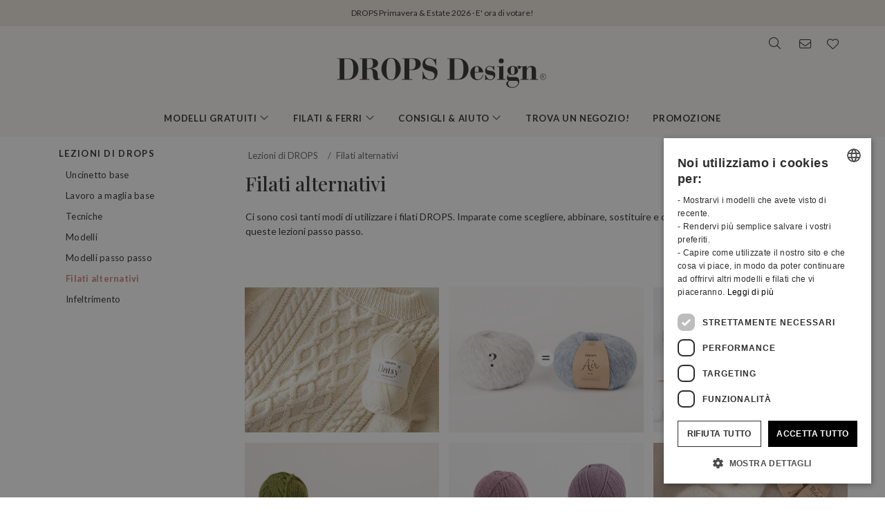

--- FILE ---
content_type: text/html; charset=UTF-8
request_url: https://www.garnstudio.com/lessons.php?category=yarn-alternatives&sort=default&cid=4
body_size: 23371
content:
<!DOCTYPE html PUBLIC "-//W3C//DTD XHTML 1.0 Strict//EN" "http://www.w3.org/TR/xhtml1/DTD/xhtml1-strict.dtd">
<html xmlns="http://www.w3.org/1999/xhtml" xml:lang="it" lang="it">
<head>
<meta http-equiv="Content-Type" content="text/html; charset=UTF-8" />
<title>Filati alternativi</title>
	<meta name="keywords" content="modelli gratuiti di maglia, modelli gratuiti di uncinetto, filato di alpaca, lana merino, copertina da neonato, borsa, cappello, coperta a uncinetto, bolero, treccia, cardigan, uncinetto, vestito, drops, infeltrire, modelli gratuiti, guanti, cappello, basco, giacca, maglia, filato mohair, nordico, norvegese, motivo, cuscino lavorato, poncho, presine, maglione, sciarpa, scialle, scaldaspalle, gonna, pantofole, calze, maglia rasata, pullover, top, tunica, scaldapolsi, filato di lana, filato di cotone, filato lace, lana merino, baby alpaca, come lavorare a maglia, come lavorare a uncinetto, motivi a maglia, " />
		<meta name="description" content="Imparate le basi del lavoro a maglia e uncinetto, così come la tecnica dell'infeltrimento o a fare i pompoms, leggere i modelli e i diagrammi e tanto altro con le nostre lezioni DROPS!" />
	<meta property="og:url" content="https://www.garnstudio.com/lessons.php?category=yarn-alternatives&amp;cid=4&amp;sort=default" /><meta property="og:type" content="website" /><meta property="og:title" content="Filati alternativi" /><meta property="og:description" content="Imparate le basi del lavoro a maglia e uncinetto, così come la tecnica dell'infeltrimento o a fare i pompoms, leggere i modelli e i diagrammi e tanto altro con le nostre lezioni DROPS!" /><meta property="og:image" content="https://images.garnstudio.com/img/share/dropsdesign.jpg" /><meta property="fb:app_id" content="1698234283817236" /><link rel="canonical" href="https://www.garnstudio.com/lessons.php?category=yarn-alternatives&cid=4"><link rel="alternate" href="https://www.garnstudio.com/lessons.php?category=yarn-alternatives&cid=1" hreflang="no" /><link rel="alternate" href="https://www.garnstudio.com/lessons.php?category=yarn-alternatives&cid=12" hreflang="sv" /><link rel="alternate" href="https://www.garnstudio.com/lessons.php?category=yarn-alternatives&cid=3" hreflang="da" /><link rel="alternate" href="https://www.garnstudio.com/lessons.php?category=yarn-alternatives&cid=11" hreflang="fi" /><link rel="alternate" href="https://www.garnstudio.com/lessons.php?category=yarn-alternatives&cid=17" hreflang="en-US" /><link rel="alternate" href="https://www.garnstudio.com/lessons.php?category=yarn-alternatives&cid=9" hreflang="de" /><link rel="alternate" href="https://www.garnstudio.com/lessons.php?category=yarn-alternatives&cid=7" hreflang="nl" /><link rel="alternate" href="https://www.garnstudio.com/lessons.php?category=yarn-alternatives&cid=8" hreflang="fr" /><link rel="alternate" href="https://www.garnstudio.com/lessons.php?category=yarn-alternatives&cid=23" hreflang="es" /><link rel="alternate" href="https://www.garnstudio.com/lessons.php?category=yarn-alternatives&cid=28" hreflang="pt" /><link rel="alternate" href="https://www.garnstudio.com/lessons.php?category=yarn-alternatives&cid=29" hreflang="et" /><link rel="alternate" href="https://www.garnstudio.com/lessons.php?category=yarn-alternatives&cid=24" hreflang="cs" /><link rel="alternate" href="https://www.garnstudio.com/lessons.php?category=yarn-alternatives&cid=4" hreflang="it" /><link rel="alternate" href="https://www.garnstudio.com/lessons.php?category=yarn-alternatives&cid=5" hreflang="pl" /><link rel="alternate" href="https://www.garnstudio.com/lessons.php?category=yarn-alternatives&cid=14" hreflang="is" /><link rel="alternate" href="https://www.garnstudio.com/lessons.php?category=yarn-alternatives&cid=22" hreflang="hu" /><link rel="alternate" href="https://www.garnstudio.com/lessons.php?category=yarn-alternatives&cid=19" hreflang="x-default" /><meta name="viewport" content = "width = device-width, initial-scale = 1.0, minimum-scale = 1, user-scalable = yes" />
<meta name="google" content="notranslate">
<meta name="format-detection" content="telephone=no">
<link rel="shortcut icon" href="https://images.garnstudio.com/img/favicon.ico" type="image/x-icon" />
<!-- custom fonts -->
<link rel="preconnect" href="https://fonts.googleapis.com">
<link rel="preconnect" href="https://fonts.gstatic.com" crossorigin>
<link href="https://fonts.googleapis.com/css?family=Lato:400,600,700&display=swap&subset=latin-ext" rel="stylesheet">
<link href="https://fonts.googleapis.com/css2?family=Playfair+Display:wght@400;500&display=swap" rel="stylesheet">
<!-- Bootstrap core CSS -->
<link href="/css/bootstrap.min.css" rel="stylesheet">
<script src="/js/jquery-3.4.1.min.js"></script>
<script src="/js/popper.min.js"></script>
<script src="/js/bootstrap.min.js"></script>
<!-- custom CSS and fonawesome -->
<link href="/css/website-bs4.css?v=9" rel="stylesheet" type="text/css">
<link href="/css/all.min.css" rel="stylesheet"><!--webfont all styles -->
<!-- Global site tag (gtag.js) - Google Analytics -->
<script>
	window.dataLayer = window.dataLayer || [];
	function gtag() { dataLayer.push(arguments); }
	gtag('consent', 'default', {
		'ad_storage': 'denied',
		'analytics_storage': 'denied',
		'ad_user_data': 'denied',
		'ad_personalization': 'denied',
		'wait_for_update': 500
	});
</script>
<script async src="https://www.googletagmanager.com/gtag/js?id=G-L79D4310HJ"></script>
<script>
	gtag('js', new Date());
	gtag('config', 'G-L79D4310HJ', { 'anonymize_ip': true });
</script>
<!-- Cookie Script Cookies Consent -->
<script type="text/javascript" charset="UTF-8" src="https://cdn.cookie-script.com/s/09b0c444621efb6ff31ef9fd36fa4515.js"></script>
</head>
<body>
<div id="all">
	<script>
		document.addEventListener("DOMContentLoaded", function () {
			document.querySelectorAll("ul.dropdown-menu [data-toggle=dropdown]").forEach(item => {
				item.addEventListener("click", function (event) {
					event.preventDefault();
					event.stopPropagation();

					this.parentElement.parentElement.querySelectorAll(".show").forEach(sibling => {
						if (sibling !== this.parentElement) {
							sibling.classList.remove("show");
						}
					});

					this.parentElement.classList.toggle("show");
				});
			});
			let menuOpen = false;
			document.getElementById("menu")?.addEventListener("click", function () {
				menuOpen = !menuOpen;
				document.body.classList.toggle("prevent-scroll", menuOpen);
			});
			document.getElementById("search-mob")?.addEventListener("click", function () {
				document.querySelector("input[name='w']")?.focus();
			});
			const nav = document.querySelector(".nav-mobile");
			const siteWrapper = document.getElementById("site_wrapper");
			const menuElement = document.querySelector('.nav-mobile .m-menu');
			let scrollHandler = null;
			function applyMobileStyles() {
				if (!nav || !siteWrapper || !menuElement) return;
				if (!window.location.hash) {
					nav.style.marginTop = "38px";
					siteWrapper.style.paddingTop = "38px";
					menuElement.style.marginTop = '-38px';
				}
				if (scrollHandler) {
					document.removeEventListener("scroll", scrollHandler);
				}
				scrollHandler = function () {
					if (window.scrollY > 0) {
						nav.style.marginTop = "0px";
						nav.style.transition = "margin-top 0.3s ease-in-out";
						siteWrapper.style.paddingTop = "0px";
						menuElement.style.marginTop = '0px';
					} else {
						nav.style.marginTop = "38px";
						siteWrapper.style.paddingTop = "38px";
						menuElement.style.marginTop = '-38px';
					}
				};
				document.addEventListener("scroll", scrollHandler);
			}
			function resetStyles() {
				if (!nav || !siteWrapper || !menuElement) return;

				nav.style.marginTop = "";
				nav.style.transition = "";
				siteWrapper.style.paddingTop = "";
				menuElement.style.marginTop = "";

				if (scrollHandler) {
					document.removeEventListener("scroll", scrollHandler);
					scrollHandler = null;
				}
			}
			const mediaQuery = window.matchMedia("(max-width: 991.5px)");
			function handleMediaChange(e) {
				if (e.matches) {
					applyMobileStyles();
				} else {
					resetStyles();
				}
			}
			if (mediaQuery.matches) {
				applyMobileStyles();
			} else {
				resetStyles();
			}
			mediaQuery.addEventListener("change", handleMediaChange);
		});
    </script>
	<div class="hiddenprint ad">DROPS Primavera & Estate 2026 · E' ora di votare!</div>	<div class="header">
        <div id="header_wrapper">
            <div class="header_search">
                <div class="logo-wrapper">
                    <div class="d-none d-lg-block"><a href="/home.php?cid=4"><img class="logo" src="https://images.garnstudio.com/img/drops-design.svg" width="320"  alt="Drops Design logo" /></a></div>
                </div>
                <div class="top-nav d-none d-lg-block">
                    <div class="search-box">
                        <i class="fa-light fa-lg fa-search"></i>
                        <form class="search-top" action="/search.php" method="get">
                            <input class="invisible" type="hidden" name="action" value="search" />
                            <input type="text" class="input-search" name="w" placeholder="p.es. 162-1, cappello, poncho all'uncinetto, My Daisy. ecc." autocomplete="off"/>
                            <input class="invisible" type="hidden" name="lang" value="it"/>
                        </form>
                    </div>
					<div class="news-box">
                        <a href="/newsletter.php?lang=it">
                            <i class="fa-light fa-lg fa-envelope"></i>
                        </a>
                    </div>
                    <div class="fav-box">
                        <a href="/my-favorites.php?cid=4">
                            <i class="fa-light fa-lg fa-heart"></i>
                        </a>
                    </div>
                </div>
            </div>
        </div>
    </div>
	<!-- Tablet and mobile only -->
	<div class="d-lg-none">
        <nav class="nav-mobile">
            <input type="checkbox" id="menu" name="menu" class="m-menu__checkbox burger">
            <label class="m-menu__toggle m-0" for="menu">
                <svg width="30" height="30" viewBox="0 0 24 24" fill="none" stroke="#333" stroke-width="1" stroke-linecap="butt" stroke-linejoin="arcs">
                    <line x1="3" y1="12" x2="21" y2="12"></line>
                    <line x1="3" y1="6" x2="21" y2="6"></line>
                    <line x1="3" y1="18" x2="21" y2="18"></line>
                </svg>
            </label>
			<div class="d-lg-none"><a href="/home.php?cid=4"><img class="logo-xs img-fluid" src="https://images.garnstudio.com/img/drops-design.svg" width="200" height="65" alt="Drops Design logo" /></a></div>
			<div class="nav-right">
				<div id="search-mob" class="search-mob px-2">
					<a href="#" data-toggle="modal" role="button" data-target="#search-mobile">
						<i class="fa-light fa-lg fa-search"></i>
					</a>
				</div>
				<div class="fav-box-m px-2">
					<a href="/my-favorites.php?cid=4">
						<i class="fa-light fa-lg fa-heart"></i>
					</a>
				</div>
				<div class="news-box-m px-2">
					<a href="/newsletter.php?lang=it">
						<i class="fa-light fa-lg fa-envelope"></i>
					</a>
				</div>
			</div>
			<label class="m-menu__overlay" for="menu"></label>
			<div class="m-menu">
                <div class="m-menu__header">
                    <label class="m-menu__toggle mt-3" for="menu"><i class="fa-light fa-xl fa-xmark"></i></label>
                    <span>MENU</span>
                </div>
                <ul class="menu-slide">
					<li>
                        <label class="a-label__chevron" for="item-1">Modelli gratuiti <div class="icon"><i class="fa-light fa-lg fa-angle-right"></i></div></label>
                        <input type="checkbox" id="item-1" name="item-1" class="m-menu__checkbox">
                        <div class="m-menu">
                            <div class="m-menu__header">
                                <label class="m-menu__toggle mt-3" for="item-1"><i class="fa-light fa-xl fa-arrow-left"></i></label>
                                <span>Modelli gratuiti</span>
								<label class="m-menu__toggle mt-3" for="menu"><i class="fa-light fa-xl fa-xmark"></i></label>
                            </div>
                            <ul class="menu-slide">
								                                <li>
                                    <label class="a-label__chevron" for="item-1-0"><span class="pink-light">Di tendenza adesso</span><div class="icon"><i class="fa-light fa-lg fa-angle-right"></i></div></label>
                                    <input type="checkbox" id="item-1-0" name="item-1-0" class="m-menu__checkbox">
                                    <div class="m-menu">
                                        <div class="m-menu__header">
                                            <label class="m-menu__toggle mt-3" for="item-1-0"><i class="fa-light fa-xl fa-arrow-left"></i></label>
                                            <span>Di tendenza adesso</span>
                                        </div>
																					<ul>
												<li><a href="/search.php?action=browse&c=women-hats&lang=it" onclick="gtag('event', 'OpenCategory', {'Category': 'women-hats', 'Menu': 'MenuCat'});">Cappelli da donna</a></li><li><a href="/search.php?action=browse&c=women-balaclavas&lang=it" onclick="gtag('event', 'OpenCategory', {'Category': 'women-balaclavas', 'Menu': 'MenuCat'});">Cappucci & Passamontagna da donna</a></li><li><a href="/search.php?action=browse&c=felted-patterns&lang=it" onclick="gtag('event', 'OpenCategory', {'Category': 'felted-patterns', 'Menu': 'MenuCat'});">Infeltriamo!</a></li>											</ul>
											                                    </div>
                                </li>
								<li>
                                    <label class="a-label__chevron" for="item-1-1">Donne <div class="icon"><i class="fa-light fa-lg fa-angle-right"></i></div></label>
                                    <input type="checkbox" id="item-1-1" name="item-1-1" class="m-menu__checkbox">
                                    <div class="m-menu">
                                        <div class="m-menu__header">
                                            <label class="m-menu__toggle mt-3" for="item-1-1"><i class="fa-light fa-xl fa-arrow-left"></i></label>
                                            <span>Donne</span>
											<label class="m-menu__toggle mt-3" for="menu"><i class="fa-light fa-xl fa-xmark"></i></label>
                                        </div>
                                        <div id="patternsparent1">
											<a href="/search.php?action=browse&c=women&lang=it" onclick="gtag('event', 'OpenCategory', {'Category': 'women', 'Menu': 'MenuCat'});">Vedere tutti</a>
<div id="patternsparent1">
<a data-toggle="collapse" data-target="#women-sweaters" aria-expanded="true" aria-controls="women-sweaters">Maglioni<div class="icon"><i class="fa-light fa-lg fa-angle-down"></i></div></a>
<div id="women-sweaters" class="collapse children" aria-labelledby="heading-women-sweaters" data-parent="#patternsparent1">
<a href="/search.php?action=browse&c=women-sweaters&lang=it" onclick="gtag('event', 'OpenCategory', {'Category': 'women-sweaters', 'Menu': 'MenuCat'});">Vedere tutti</a>
<a href="/search.php?action=browse&c=women-nordic-jumpers&lang=it" onclick="gtag('event', 'OpenCategory', {'Category': 'women-nordic-jumpers', 'Menu': 'MenuCat'});">Nordico</a><a href="/search.php?action=browse&c=women-christmas-jumpers&lang=it" onclick="gtag('event', 'OpenCategory', {'Category': 'women-christmas-jumpers', 'Menu': 'MenuCat'});">Natale</a><a href="/search.php?action=browse&c=women-basic-sweaters&lang=it" onclick="gtag('event', 'OpenCategory', {'Category': 'women-basic-sweaters', 'Menu': 'MenuCat'});">Basici</a><a href="/search.php?action=browse&c=women-striped-sweaters&lang=it" onclick="gtag('event', 'OpenCategory', {'Category': 'women-striped-sweaters', 'Menu': 'MenuCat'});">Strisce</a><a href="/search.php?action=browse&c=women-hoodies&lang=it" onclick="gtag('event', 'OpenCategory', {'Category': 'women-hoodies', 'Menu': 'MenuCat'});">Cappucci</a></div>
</div>
<div id="patternsparent1">
<a data-toggle="collapse" data-target="#women-jackets" aria-expanded="true" aria-controls="women-jackets">Cardigan<div class="icon"><i class="fa-light fa-lg fa-angle-down"></i></div></a>
<div id="women-jackets" class="collapse children" aria-labelledby="heading-women-jackets" data-parent="#patternsparent1">
<a href="/search.php?action=browse&c=women-jackets&lang=it" onclick="gtag('event', 'OpenCategory', {'Category': 'women-jackets', 'Menu': 'MenuCat'});">Vedere tutti</a>
<a href="/search.php?action=browse&c=women-nordic-jackets&lang=it" onclick="gtag('event', 'OpenCategory', {'Category': 'women-nordic-jackets', 'Menu': 'MenuCat'});">Nordico</a><a href="/search.php?action=browse&c=women-basic-cardigans&lang=it" onclick="gtag('event', 'OpenCategory', {'Category': 'women-basic-cardigans', 'Menu': 'MenuCat'});">Basici</a><a href="/search.php?action=browse&c=women-boleros&lang=it" onclick="gtag('event', 'OpenCategory', {'Category': 'women-boleros', 'Menu': 'MenuCat'});">Bolero</a><a href="/search.php?action=browse&c=women-short-sleeve-cardigans&lang=it" onclick="gtag('event', 'OpenCategory', {'Category': 'women-short-sleeve-cardigans', 'Menu': 'MenuCat'});">Maniche corte</a><a href="/search.php?action=browse&c=women-wrap-cardigans&lang=it" onclick="gtag('event', 'OpenCategory', {'Category': 'women-wrap-cardigans', 'Menu': 'MenuCat'});">Cardigan incrociati</a><a href="/search.php?action=browse&c=women-circle-jackets&lang=it" onclick="gtag('event', 'OpenCategory', {'Category': 'women-circle-jackets', 'Menu': 'MenuCat'});">Cardigan a cerchio</a><a href="/search.php?action=browse&c=women-long-jackets&lang=it" onclick="gtag('event', 'OpenCategory', {'Category': 'women-long-jackets', 'Menu': 'MenuCat'});">Cardigan lunghi</a></div>
</div>
<div id="patternsparent1">
<a data-toggle="collapse" data-target="#women-vests" aria-expanded="true" aria-controls="women-vests">Gilet<div class="icon"><i class="fa-light fa-lg fa-angle-down"></i></div></a>
<div id="women-vests" class="collapse children" aria-labelledby="heading-women-vests" data-parent="#patternsparent1">
<a href="/search.php?action=browse&c=women-vests&lang=it" onclick="gtag('event', 'OpenCategory', {'Category': 'women-vests', 'Menu': 'MenuCat'});">Vedere tutti</a>
<a href="/search.php?action=browse&c=women-slipovers&lang=it" onclick="gtag('event', 'OpenCategory', {'Category': 'women-slipovers', 'Menu': 'MenuCat'});">Gilet</a><a href="/search.php?action=browse&c=women-open-front-vests&lang=it" onclick="gtag('event', 'OpenCategory', {'Category': 'women-open-front-vests', 'Menu': 'MenuCat'});">Apertura davanti</a></div>
</div>
<div id="patternsparent1">
<a data-toggle="collapse" data-target="#women-tops" aria-expanded="true" aria-controls="women-tops">Top / Canotte<div class="icon"><i class="fa-light fa-lg fa-angle-down"></i></div></a>
<div id="women-tops" class="collapse children" aria-labelledby="heading-women-tops" data-parent="#patternsparent1">
<a href="/search.php?action=browse&c=women-tops&lang=it" onclick="gtag('event', 'OpenCategory', {'Category': 'women-tops', 'Menu': 'MenuCat'});">Vedere tutti</a>
<a href="/search.php?action=browse&c=women-crop-tops&lang=it" onclick="gtag('event', 'OpenCategory', {'Category': 'women-crop-tops', 'Menu': 'MenuCat'});">Top corti</a><a href="/search.php?action=browse&c=women-singlets&lang=it" onclick="gtag('event', 'OpenCategory', {'Category': 'women-singlets', 'Menu': 'MenuCat'});">Canottiere</a><a href="/search.php?action=browse&c=women-t-shirts&lang=it" onclick="gtag('event', 'OpenCategory', {'Category': 'women-t-shirts', 'Menu': 'MenuCat'});">T-shirts</a></div>
</div>
<a href="/search.php?action=browse&c=women-dresses&lang=it" onclick="gtag('event', 'OpenCategory', {'Category': 'women-dresses', 'Menu': 'MenuCat'});">Vestiti & Tuniche</a><div id="patternsparent1">
<a data-toggle="collapse" data-target="#women-ponchos" aria-expanded="true" aria-controls="women-ponchos">Poncho<div class="icon"><i class="fa-light fa-lg fa-angle-down"></i></div></a>
<div id="women-ponchos" class="collapse children" aria-labelledby="heading-women-ponchos" data-parent="#patternsparent1">
<a href="/search.php?action=browse&c=women-ponchos&lang=it" onclick="gtag('event', 'OpenCategory', {'Category': 'women-ponchos', 'Menu': 'MenuCat'});">Vedere tutti</a>
<a href="/search.php?action=browse&c=women-capes&lang=it" onclick="gtag('event', 'OpenCategory', {'Category': 'women-capes', 'Menu': 'MenuCat'});">Cappe</a><a href="/search.php?action=browse&c=women-swonchos&lang=it" onclick="gtag('event', 'OpenCategory', {'Category': 'women-swonchos', 'Menu': 'MenuCat'});">Swonchos</a><a href="/search.php?action=browse&c=women-hooded-ponchos&lang=it" onclick="gtag('event', 'OpenCategory', {'Category': 'women-hooded-ponchos', 'Menu': 'MenuCat'});">Poncho con cappuccio</a></div>
</div>
<a href="/search.php?action=browse&c=women-skirts&lang=it" onclick="gtag('event', 'OpenCategory', {'Category': 'women-skirts', 'Menu': 'MenuCat'});">Gonne</a><a href="/search.php?action=browse&c=women-trousers&lang=it" onclick="gtag('event', 'OpenCategory', {'Category': 'women-trousers', 'Menu': 'MenuCat'});">Pantaloni & Pantaloncini</a><a href="/search.php?action=browse&c=bikinis&lang=it" onclick="gtag('event', 'OpenCategory', {'Category': 'bikinis', 'Menu': 'MenuCat'});">Bikini</a><div id="patternsparent1">
<a data-toggle="collapse" data-target="#women-socks-slippers" aria-expanded="true" aria-controls="women-socks-slippers">Calze & Pantofole<div class="icon"><i class="fa-light fa-lg fa-angle-down"></i></div></a>
<div id="women-socks-slippers" class="collapse children" aria-labelledby="heading-women-socks-slippers" data-parent="#patternsparent1">
<a href="/search.php?action=browse&c=women-socks-slippers&lang=it" onclick="gtag('event', 'OpenCategory', {'Category': 'women-socks-slippers', 'Menu': 'MenuCat'});">Vedere tutti</a>
<div id="patternsparent229">
<a data-toggle="collapse" data-target="#women-socks" aria-expanded="true" aria-controls="women-socks">Calze<div class="icon"><i class="fa-light fa-lg fa-angle-down"></i></div></a>
<div id="women-socks" class="collapse children" aria-labelledby="heading-women-socks" data-parent="#patternsparent229">
<a href="/search.php?action=browse&c=women-socks&lang=it" onclick="gtag('event', 'OpenCategory', {'Category': 'women-socks', 'Menu': 'MenuCat'});">Vedere tutti</a>
<a href="/search.php?action=browse&c=women-short-socks&lang=it" onclick="gtag('event', 'OpenCategory', {'Category': 'women-short-socks', 'Menu': 'MenuCat'});">Corte</a><a href="/search.php?action=browse&c=women-mid-length-socks&lang=it" onclick="gtag('event', 'OpenCategory', {'Category': 'women-mid-length-socks', 'Menu': 'MenuCat'});">Metà polpaccio</a><a href="/search.php?action=browse&c=women-long-socks&lang=it" onclick="gtag('event', 'OpenCategory', {'Category': 'women-long-socks', 'Menu': 'MenuCat'});">Calze lunghe</a><a href="/search.php?action=browse&c=women-nordic-socks&lang=it" onclick="gtag('event', 'OpenCategory', {'Category': 'women-nordic-socks', 'Menu': 'MenuCat'});">Calze nordiche</a><a href="/search.php?action=browse&c=women-yoga-socks&lang=it" onclick="gtag('event', 'OpenCategory', {'Category': 'women-yoga-socks', 'Menu': 'MenuCat'});">Calze da yoga</a></div>
</div>
<a href="/search.php?action=browse&c=women-slippers&lang=it" onclick="gtag('event', 'OpenCategory', {'Category': 'women-slippers', 'Menu': 'MenuCat'});">Pantofole</a><a href="/search.php?action=browse&c=women-leg-warmers&lang=it" onclick="gtag('event', 'OpenCategory', {'Category': 'women-leg-warmers', 'Menu': 'MenuCat'});">Scaldamuscoli</a></div>
</div>
<div id="patternsparent1">
<a data-toggle="collapse" data-target="#women-accessories" aria-expanded="true" aria-controls="women-accessories">Accessori<div class="icon"><i class="fa-light fa-lg fa-angle-down"></i></div></a>
<div id="women-accessories" class="collapse children" aria-labelledby="heading-women-accessories" data-parent="#patternsparent1">
<a href="/search.php?action=browse&c=women-accessories&lang=it" onclick="gtag('event', 'OpenCategory', {'Category': 'women-accessories', 'Menu': 'MenuCat'});">Vedere tutti</a>
<div id="patternsparent19">
<a data-toggle="collapse" data-target="#bags" aria-expanded="true" aria-controls="bags">Borse<div class="icon"><i class="fa-light fa-lg fa-angle-down"></i></div></a>
<div id="bags" class="collapse children" aria-labelledby="heading-bags" data-parent="#patternsparent19">
<a href="/search.php?action=browse&c=bags&lang=it" onclick="gtag('event', 'OpenCategory', {'Category': 'bags', 'Menu': 'MenuCat'});">Vedere tutti</a>
<a href="/search.php?action=browse&c=small-bags&lang=it" onclick="gtag('event', 'OpenCategory', {'Category': 'small-bags', 'Menu': 'MenuCat'});">Piccole</a><a href="/search.php?action=browse&c=big-bags&lang=it" onclick="gtag('event', 'OpenCategory', {'Category': 'big-bags', 'Menu': 'MenuCat'});">Grande</a></div>
</div>
<div id="patternsparent19">
<a data-toggle="collapse" data-target="#women-hats" aria-expanded="true" aria-controls="women-hats">Cappelli<div class="icon"><i class="fa-light fa-lg fa-angle-down"></i></div></a>
<div id="women-hats" class="collapse children" aria-labelledby="heading-women-hats" data-parent="#patternsparent19">
<a href="/search.php?action=browse&c=women-hats&lang=it" onclick="gtag('event', 'OpenCategory', {'Category': 'women-hats', 'Menu': 'MenuCat'});">Vedere tutti</a>
<a href="/search.php?action=browse&c=women-beanies&lang=it" onclick="gtag('event', 'OpenCategory', {'Category': 'women-beanies', 'Menu': 'MenuCat'});">Cuffie</a><a href="/search.php?action=browse&c=women-berets&lang=it" onclick="gtag('event', 'OpenCategory', {'Category': 'women-berets', 'Menu': 'MenuCat'});">Baschi</a><a href="/search.php?action=browse&c=women-earflap-hats&lang=it" onclick="gtag('event', 'OpenCategory', {'Category': 'women-earflap-hats', 'Menu': 'MenuCat'});">Cappelli con paraorecchie</a><a href="/search.php?action=browse&c=women-bucket-hats&lang=it" onclick="gtag('event', 'OpenCategory', {'Category': 'women-bucket-hats', 'Menu': 'MenuCat'});">Cappello alla pescatora</a><a href="/search.php?action=browse&c=women-summer-hats&lang=it" onclick="gtag('event', 'OpenCategory', {'Category': 'women-summer-hats', 'Menu': 'MenuCat'});">Cappelli estivi</a><a href="/search.php?action=browse&c=women-caps&lang=it" onclick="gtag('event', 'OpenCategory', {'Category': 'women-caps', 'Menu': 'MenuCat'});">Cappelli con visiera</a></div>
</div>
<a href="/search.php?action=browse&c=women-headbands&lang=it" onclick="gtag('event', 'OpenCategory', {'Category': 'women-headbands', 'Menu': 'MenuCat'});">Fasce per la testa</a><a href="/search.php?action=browse&c=women-balaclavas&lang=it" onclick="gtag('event', 'OpenCategory', {'Category': 'women-balaclavas', 'Menu': 'MenuCat'});">Cappucci & Passamontagna</a><a href="/search.php?action=browse&c=women-neck-warmers&lang=it" onclick="gtag('event', 'OpenCategory', {'Category': 'women-neck-warmers', 'Menu': 'MenuCat'});">scaldacolli</a><a href="/search.php?action=browse&c=women-scarves&lang=it" onclick="gtag('event', 'OpenCategory', {'Category': 'women-scarves', 'Menu': 'MenuCat'});">Sciarpa</a><div id="patternsparent19">
<a data-toggle="collapse" data-target="#women-shawls" aria-expanded="true" aria-controls="women-shawls">Scialli<div class="icon"><i class="fa-light fa-lg fa-angle-down"></i></div></a>
<div id="women-shawls" class="collapse children" aria-labelledby="heading-women-shawls" data-parent="#patternsparent19">
<a href="/search.php?action=browse&c=women-shawls&lang=it" onclick="gtag('event', 'OpenCategory', {'Category': 'women-shawls', 'Menu': 'MenuCat'});">Vedere tutti</a>
<a href="/search.php?action=browse&c=women-small-shawls&lang=it" onclick="gtag('event', 'OpenCategory', {'Category': 'women-small-shawls', 'Menu': 'MenuCat'});">Piccoli</a><a href="/search.php?action=browse&c=women-big-shawls&lang=it" onclick="gtag('event', 'OpenCategory', {'Category': 'women-big-shawls', 'Menu': 'MenuCat'});">Grandi</a></div>
</div>
<div id="patternsparent19">
<a data-toggle="collapse" data-target="#women-gloves-mittens" aria-expanded="true" aria-controls="women-gloves-mittens">Muffole & Guanti<div class="icon"><i class="fa-light fa-lg fa-angle-down"></i></div></a>
<div id="women-gloves-mittens" class="collapse children" aria-labelledby="heading-women-gloves-mittens" data-parent="#patternsparent19">
<a href="/search.php?action=browse&c=women-gloves-mittens&lang=it" onclick="gtag('event', 'OpenCategory', {'Category': 'women-gloves-mittens', 'Menu': 'MenuCat'});">Vedere tutti</a>
<a href="/search.php?action=browse&c=women-mittens&lang=it" onclick="gtag('event', 'OpenCategory', {'Category': 'women-mittens', 'Menu': 'MenuCat'});">Muffole</a><a href="/search.php?action=browse&c=women-gloves&lang=it" onclick="gtag('event', 'OpenCategory', {'Category': 'women-gloves', 'Menu': 'MenuCat'});">Guanti</a><a href="/search.php?action=browse&c=women-nordic-gloves-mittens&lang=it" onclick="gtag('event', 'OpenCategory', {'Category': 'women-nordic-gloves-mittens', 'Menu': 'MenuCat'});">Nordici</a></div>
</div>
<a href="/search.php?action=browse&c=women-wrist-warmers&lang=it" onclick="gtag('event', 'OpenCategory', {'Category': 'women-wrist-warmers', 'Menu': 'MenuCat'});">Scaldapolsi</a><a href="/search.php?action=browse&c=women-hair-accessories&lang=it" onclick="gtag('event', 'OpenCategory', {'Category': 'women-hair-accessories', 'Menu': 'MenuCat'});">Accessori per Capelli</a><a href="/search.php?action=browse&c=women-collars-jewellery&lang=it" onclick="gtag('event', 'OpenCategory', {'Category': 'women-collars-jewellery', 'Menu': 'MenuCat'});">Collane & Gioielli</a></div>
</div>
										</div>
                                    </div>
                                </li>
								<li>
                                    <label class="a-label__chevron" for="item-1-2">Baby (0-4) <div class="icon"><i class="fa-light fa-lg fa-angle-right"></i></div></label>
                                    <input type="checkbox" id="item-1-2" name="item-1-2" class="m-menu__checkbox">
                                    <div class="m-menu">
                                        <div class="m-menu__header">
                                            <label class="m-menu__toggle mt-3" for="item-1-2"><i class="fa-light fa-xl fa-arrow-left"></i></label>
                                            <span>Baby (0-4)</span>
											<label class="m-menu__toggle mt-3" for="menu"><i class="fa-light fa-xl fa-xmark"></i></label>
                                        </div>
                                        <div id="patternsparent3">
											<a href="/search.php?action=browse&c=baby&lang=it" onclick="gtag('event', 'OpenCategory', {'Category': 'baby', 'Menu': 'MenuCat'});">Vedere tutti</a>
<div id="patternsparent3">
<a data-toggle="collapse" data-target="#baby-jumpers" aria-expanded="true" aria-controls="baby-jumpers">Maglioni<div class="icon"><i class="fa-light fa-lg fa-angle-down"></i></div></a>
<div id="baby-jumpers" class="collapse children" aria-labelledby="heading-baby-jumpers" data-parent="#patternsparent3">
<a href="/search.php?action=browse&c=baby-jumpers&lang=it" onclick="gtag('event', 'OpenCategory', {'Category': 'baby-jumpers', 'Menu': 'MenuCat'});">Vedere tutti</a>
<a href="/search.php?action=browse&c=baby-nordic-jumpers&lang=it" onclick="gtag('event', 'OpenCategory', {'Category': 'baby-nordic-jumpers', 'Menu': 'MenuCat'});">Nordico</a></div>
</div>
<div id="patternsparent3">
<a data-toggle="collapse" data-target="#baby-jackets" aria-expanded="true" aria-controls="baby-jackets">Cardigan & Giacchini<div class="icon"><i class="fa-light fa-lg fa-angle-down"></i></div></a>
<div id="baby-jackets" class="collapse children" aria-labelledby="heading-baby-jackets" data-parent="#patternsparent3">
<a href="/search.php?action=browse&c=baby-jackets&lang=it" onclick="gtag('event', 'OpenCategory', {'Category': 'baby-jackets', 'Menu': 'MenuCat'});">Vedere tutti</a>
<a href="/search.php?action=browse&c=baby-nordic-jackets&lang=it" onclick="gtag('event', 'OpenCategory', {'Category': 'baby-nordic-jackets', 'Menu': 'MenuCat'});">Nordico</a></div>
</div>
<a href="/search.php?action=browse&c=baby-newborn-sets&lang=it" onclick="gtag('event', 'OpenCategory', {'Category': 'baby-newborn-sets', 'Menu': 'MenuCat'});">Completi per neonati</a><a href="/search.php?action=browse&c=baby-tops-vests&lang=it" onclick="gtag('event', 'OpenCategory', {'Category': 'baby-tops-vests', 'Menu': 'MenuCat'});">Top & Gilet</a><a href="/search.php?action=browse&c=baby-dresses&lang=it" onclick="gtag('event', 'OpenCategory', {'Category': 'baby-dresses', 'Menu': 'MenuCat'});">Vestiti</a><a href="/search.php?action=browse&c=baby-bunting-bags&lang=it" onclick="gtag('event', 'OpenCategory', {'Category': 'baby-bunting-bags', 'Menu': 'MenuCat'});">Sacchi nanna e per il freddo</a><a href="/search.php?action=browse&c=baby-ponchos&lang=it" onclick="gtag('event', 'OpenCategory', {'Category': 'baby-ponchos', 'Menu': 'MenuCat'});">Poncho</a><a href="/search.php?action=browse&c=baby-trousers&lang=it" onclick="gtag('event', 'OpenCategory', {'Category': 'baby-trousers', 'Menu': 'MenuCat'});">Pantaloni</a><a href="/search.php?action=browse&c=baby-rompers-onesies&lang=it" onclick="gtag('event', 'OpenCategory', {'Category': 'baby-rompers-onesies', 'Menu': 'MenuCat'});">Tutine & body</a><a href="/search.php?action=browse&c=baby-socks-booties&lang=it" onclick="gtag('event', 'OpenCategory', {'Category': 'baby-socks-booties', 'Menu': 'MenuCat'});">Calze & Scarponcini</a><a href="/search.php?action=browse&c=baby-blankets&lang=it" onclick="gtag('event', 'OpenCategory', {'Category': 'baby-blankets', 'Menu': 'MenuCat'});">Coperte</a><div id="patternsparent3">
<a data-toggle="collapse" data-target="#baby-accessories" aria-expanded="true" aria-controls="baby-accessories">Accessori<div class="icon"><i class="fa-light fa-lg fa-angle-down"></i></div></a>
<div id="baby-accessories" class="collapse children" aria-labelledby="heading-baby-accessories" data-parent="#patternsparent3">
<a href="/search.php?action=browse&c=baby-accessories&lang=it" onclick="gtag('event', 'OpenCategory', {'Category': 'baby-accessories', 'Menu': 'MenuCat'});">Vedere tutti</a>
<div id="patternsparent45">
<a data-toggle="collapse" data-target="#baby-hats" aria-expanded="true" aria-controls="baby-hats">Cappelli<div class="icon"><i class="fa-light fa-lg fa-angle-down"></i></div></a>
<div id="baby-hats" class="collapse children" aria-labelledby="heading-baby-hats" data-parent="#patternsparent45">
<a href="/search.php?action=browse&c=baby-hats&lang=it" onclick="gtag('event', 'OpenCategory', {'Category': 'baby-hats', 'Menu': 'MenuCat'});">Vedere tutti</a>
<a href="/search.php?action=browse&c=baby-beanies&lang=it" onclick="gtag('event', 'OpenCategory', {'Category': 'baby-beanies', 'Menu': 'MenuCat'});">Cuffie</a><a href="/search.php?action=browse&c=baby-bonnets&lang=it" onclick="gtag('event', 'OpenCategory', {'Category': 'baby-bonnets', 'Menu': 'MenuCat'});">Cuffiette</a><a href="/search.php?action=browse&c=baby-summer-hats&lang=it" onclick="gtag('event', 'OpenCategory', {'Category': 'baby-summer-hats', 'Menu': 'MenuCat'});">Cappelli estivi</a></div>
</div>
<a href="/search.php?action=browse&c=baby-balaclavas&lang=it" onclick="gtag('event', 'OpenCategory', {'Category': 'baby-balaclavas', 'Menu': 'MenuCat'});">Passamontagna</a><a href="/search.php?action=browse&c=baby-bibs-scarves&lang=it" onclick="gtag('event', 'OpenCategory', {'Category': 'baby-bibs-scarves', 'Menu': 'MenuCat'});">Sciarpe & Scaldacolli</a><a href="/search.php?action=browse&c=baby-gloves-mittens&lang=it" onclick="gtag('event', 'OpenCategory', {'Category': 'baby-gloves-mittens', 'Menu': 'MenuCat'});">Guanti & Muffole</a></div>
</div>
										</div>
                                    </div>
                                </li>
								<li>
                                    <label class="a-label__chevron" for="item-1-3">Bambini (2-14)<div class="icon"><i class="fa-light fa-lg fa-angle-right"></i></div></label>
                                    <input type="checkbox" id="item-1-3" name="item-1-3" class="m-menu__checkbox">
                                    <div class="m-menu">
                                        <div class="m-menu__header">
                                            <label class="m-menu__toggle mt-3" for="item-1-3"><i class="fa-light fa-xl fa-arrow-left"></i></label>
                                            <span>Bambini (2-14)</span>
											<label class="m-menu__toggle mt-3" for="menu"><i class="fa-light fa-xl fa-xmark"></i></label>
                                        </div>
                                        <div id="patternsparent2">
											<a href="/search.php?action=browse&c=children&lang=it" onclick="gtag('event', 'OpenCategory', {'Category': 'children', 'Menu': 'MenuCat'});">Vedere tutti</a>
<div id="patternsparent2">
<a data-toggle="collapse" data-target="#children-jumpers" aria-expanded="true" aria-controls="children-jumpers">Maglioni<div class="icon"><i class="fa-light fa-lg fa-angle-down"></i></div></a>
<div id="children-jumpers" class="collapse children" aria-labelledby="heading-children-jumpers" data-parent="#patternsparent2">
<a href="/search.php?action=browse&c=children-jumpers&lang=it" onclick="gtag('event', 'OpenCategory', {'Category': 'children-jumpers', 'Menu': 'MenuCat'});">Vedere tutti</a>
<a href="/search.php?action=browse&c=children-nordic-jumpers&lang=it" onclick="gtag('event', 'OpenCategory', {'Category': 'children-nordic-jumpers', 'Menu': 'MenuCat'});">Nordico</a><a href="/search.php?action=browse&c=children-christmas-jumpers&lang=it" onclick="gtag('event', 'OpenCategory', {'Category': 'children-christmas-jumpers', 'Menu': 'MenuCat'});">Natale</a><a href="/search.php?action=browse&c=children-basic-jumpers&lang=it" onclick="gtag('event', 'OpenCategory', {'Category': 'children-basic-jumpers', 'Menu': 'MenuCat'});">Basici</a></div>
</div>
<div id="patternsparent2">
<a data-toggle="collapse" data-target="#children-jackets" aria-expanded="true" aria-controls="children-jackets">Cardigan & Bolero<div class="icon"><i class="fa-light fa-lg fa-angle-down"></i></div></a>
<div id="children-jackets" class="collapse children" aria-labelledby="heading-children-jackets" data-parent="#patternsparent2">
<a href="/search.php?action=browse&c=children-jackets&lang=it" onclick="gtag('event', 'OpenCategory', {'Category': 'children-jackets', 'Menu': 'MenuCat'});">Vedere tutti</a>
<a href="/search.php?action=browse&c=children-nordic-jackets&lang=it" onclick="gtag('event', 'OpenCategory', {'Category': 'children-nordic-jackets', 'Menu': 'MenuCat'});">Nordico</a><a href="/search.php?action=browse&c=children-boleros&lang=it" onclick="gtag('event', 'OpenCategory', {'Category': 'children-boleros', 'Menu': 'MenuCat'});">Bolero</a><a href="/search.php?action=browse&c=children-basic-cardigans&lang=it" onclick="gtag('event', 'OpenCategory', {'Category': 'children-basic-cardigans', 'Menu': 'MenuCat'});">Basici</a></div>
</div>
<a href="/search.php?action=browse&c=children-vests-tops&lang=it" onclick="gtag('event', 'OpenCategory', {'Category': 'children-vests-tops', 'Menu': 'MenuCat'});">Gilet & Top</a><a href="/search.php?action=browse&c=children-dresses-skirts&lang=it" onclick="gtag('event', 'OpenCategory', {'Category': 'children-dresses-skirts', 'Menu': 'MenuCat'});">Vestiti & gonne</a><a href="/search.php?action=browse&c=children-ponchos&lang=it" onclick="gtag('event', 'OpenCategory', {'Category': 'children-ponchos', 'Menu': 'MenuCat'});">Poncho</a><a href="/search.php?action=browse&c=children-trousers-overalls&lang=it" onclick="gtag('event', 'OpenCategory', {'Category': 'children-trousers-overalls', 'Menu': 'MenuCat'});">Pantaloncini & Pantaloni</a><a href="/search.php?action=browse&c=children-costumes&lang=it" onclick="gtag('event', 'OpenCategory', {'Category': 'children-costumes', 'Menu': 'MenuCat'});">Costumi</a><div id="patternsparent2">
<a data-toggle="collapse" data-target="#children-socks-slippers" aria-expanded="true" aria-controls="children-socks-slippers">Calze & Pantofole<div class="icon"><i class="fa-light fa-lg fa-angle-down"></i></div></a>
<div id="children-socks-slippers" class="collapse children" aria-labelledby="heading-children-socks-slippers" data-parent="#patternsparent2">
<a href="/search.php?action=browse&c=children-socks-slippers&lang=it" onclick="gtag('event', 'OpenCategory', {'Category': 'children-socks-slippers', 'Menu': 'MenuCat'});">Vedere tutti</a>
<a href="/search.php?action=browse&c=children-socks&lang=it" onclick="gtag('event', 'OpenCategory', {'Category': 'children-socks', 'Menu': 'MenuCat'});">Calze</a><a href="/search.php?action=browse&c=children-leg-warmers&lang=it" onclick="gtag('event', 'OpenCategory', {'Category': 'children-leg-warmers', 'Menu': 'MenuCat'});">Scaldamuscoli</a><a href="/search.php?action=browse&c=children-slippers&lang=it" onclick="gtag('event', 'OpenCategory', {'Category': 'children-slippers', 'Menu': 'MenuCat'});">Pantofole</a></div>
</div>
<div id="patternsparent2">
<a data-toggle="collapse" data-target="#children-accessories" aria-expanded="true" aria-controls="children-accessories">Accessori<div class="icon"><i class="fa-light fa-lg fa-angle-down"></i></div></a>
<div id="children-accessories" class="collapse children" aria-labelledby="heading-children-accessories" data-parent="#patternsparent2">
<a href="/search.php?action=browse&c=children-accessories&lang=it" onclick="gtag('event', 'OpenCategory', {'Category': 'children-accessories', 'Menu': 'MenuCat'});">Vedere tutti</a>
<div id="patternsparent92">
<a data-toggle="collapse" data-target="#children-hats" aria-expanded="true" aria-controls="children-hats">Cappelli<div class="icon"><i class="fa-light fa-lg fa-angle-down"></i></div></a>
<div id="children-hats" class="collapse children" aria-labelledby="heading-children-hats" data-parent="#patternsparent92">
<a href="/search.php?action=browse&c=children-hats&lang=it" onclick="gtag('event', 'OpenCategory', {'Category': 'children-hats', 'Menu': 'MenuCat'});">Vedere tutti</a>
<a href="/search.php?action=browse&c=children-beanies&lang=it" onclick="gtag('event', 'OpenCategory', {'Category': 'children-beanies', 'Menu': 'MenuCat'});">Berretti</a><a href="/search.php?action=browse&c=children-christmas-hats&lang=it" onclick="gtag('event', 'OpenCategory', {'Category': 'children-christmas-hats', 'Menu': 'MenuCat'});">Cappelli di Natale</a><a href="/search.php?action=browse&c=children-earflap-hats&lang=it" onclick="gtag('event', 'OpenCategory', {'Category': 'children-earflap-hats', 'Menu': 'MenuCat'});">Cappelli con paraorecchie</a><a href="/search.php?action=browse&c=whimsical-hats&lang=it" onclick="gtag('event', 'OpenCategory', {'Category': 'whimsical-hats', 'Menu': 'MenuCat'});">Stravaganza</a><a href="/search.php?action=browse&c=children-summer-hats&lang=it" onclick="gtag('event', 'OpenCategory', {'Category': 'children-summer-hats', 'Menu': 'MenuCat'});">Cappelli estivi</a></div>
</div>
<a href="/search.php?action=browse&c=children-headbands&lang=it" onclick="gtag('event', 'OpenCategory', {'Category': 'children-headbands', 'Menu': 'MenuCat'});">Fasce per la testa</a><a href="/search.php?action=browse&c=children-balaclavas&lang=it" onclick="gtag('event', 'OpenCategory', {'Category': 'children-balaclavas', 'Menu': 'MenuCat'});">Passamontagna</a><a href="/search.php?action=browse&c=children-scarves&lang=it" onclick="gtag('event', 'OpenCategory', {'Category': 'children-scarves', 'Menu': 'MenuCat'});">Sciarpe & Scaldacolli</a><a href="/search.php?action=browse&c=children-ties-bows&lang=it" onclick="gtag('event', 'OpenCategory', {'Category': 'children-ties-bows', 'Menu': 'MenuCat'});">Cordini & Fiocchi</a><a href="/search.php?action=browse&c=children-gloves-mittens&lang=it" onclick="gtag('event', 'OpenCategory', {'Category': 'children-gloves-mittens', 'Menu': 'MenuCat'});">Guanti & Muffole</a><a href="/search.php?action=browse&c=children-bags&lang=it" onclick="gtag('event', 'OpenCategory', {'Category': 'children-bags', 'Menu': 'MenuCat'});">Borse</a></div>
</div>
										</div>
                                    </div>   
                                </li>
								<li>
                                    <label class="a-label__chevron" for="item-1-4">Uomini<div class="icon"><i class="fa-light fa-lg fa-angle-right"></i></div></label>
                                    <input type="checkbox" id="item-1-4" name="item-1-4" class="m-menu__checkbox">
                                    <div class="m-menu">
                                        <div class="m-menu__header">
                                            <label class="m-menu__toggle mt-3" for="item-1-4"><i class="fa-light fa-xl fa-arrow-left"></i></label>
                                            <span>Uomini</span>
											<label class="m-menu__toggle mt-3" for="menu"><i class="fa-light fa-xl fa-xmark"></i></label>
                                        </div>
                                        <div id="patternsparent4">
											<a href="/search.php?action=browse&c=men&lang=it" onclick="gtag('event', 'OpenCategory', {'Category': 'men', 'Menu': 'MenuCat'});">Vedere tutti</a>
<div id="patternsparent4">
<a data-toggle="collapse" data-target="#men-sweaters" aria-expanded="true" aria-controls="men-sweaters">Maglioni<div class="icon"><i class="fa-light fa-lg fa-angle-down"></i></div></a>
<div id="men-sweaters" class="collapse children" aria-labelledby="heading-men-sweaters" data-parent="#patternsparent4">
<a href="/search.php?action=browse&c=men-sweaters&lang=it" onclick="gtag('event', 'OpenCategory', {'Category': 'men-sweaters', 'Menu': 'MenuCat'});">Vedere tutti</a>
<a href="/search.php?action=browse&c=men-nordic-jumpers&lang=it" onclick="gtag('event', 'OpenCategory', {'Category': 'men-nordic-jumpers', 'Menu': 'MenuCat'});">Nordico</a><a href="/search.php?action=browse&c=men-basic-sweaters&lang=it" onclick="gtag('event', 'OpenCategory', {'Category': 'men-basic-sweaters', 'Menu': 'MenuCat'});">Base</a><a href="/search.php?action=browse&c=men-christmas-jumpers&lang=it" onclick="gtag('event', 'OpenCategory', {'Category': 'men-christmas-jumpers', 'Menu': 'MenuCat'});">Natale</a></div>
</div>
<div id="patternsparent4">
<a data-toggle="collapse" data-target="#men-jackets" aria-expanded="true" aria-controls="men-jackets">Cardigan<div class="icon"><i class="fa-light fa-lg fa-angle-down"></i></div></a>
<div id="men-jackets" class="collapse children" aria-labelledby="heading-men-jackets" data-parent="#patternsparent4">
<a href="/search.php?action=browse&c=men-jackets&lang=it" onclick="gtag('event', 'OpenCategory', {'Category': 'men-jackets', 'Menu': 'MenuCat'});">Vedere tutti</a>
<a href="/search.php?action=browse&c=men-nordic-jackets&lang=it" onclick="gtag('event', 'OpenCategory', {'Category': 'men-nordic-jackets', 'Menu': 'MenuCat'});">Nordico</a></div>
</div>
<a href="/search.php?action=browse&c=men-vests&lang=it" onclick="gtag('event', 'OpenCategory', {'Category': 'men-vests', 'Menu': 'MenuCat'});">Gilet</a><div id="patternsparent4">
<a data-toggle="collapse" data-target="#men-socks-slippers" aria-expanded="true" aria-controls="men-socks-slippers">Calze & Pantofole<div class="icon"><i class="fa-light fa-lg fa-angle-down"></i></div></a>
<div id="men-socks-slippers" class="collapse children" aria-labelledby="heading-men-socks-slippers" data-parent="#patternsparent4">
<a href="/search.php?action=browse&c=men-socks-slippers&lang=it" onclick="gtag('event', 'OpenCategory', {'Category': 'men-socks-slippers', 'Menu': 'MenuCat'});">Vedere tutti</a>
<a href="/search.php?action=browse&c=men-socks&lang=it" onclick="gtag('event', 'OpenCategory', {'Category': 'men-socks', 'Menu': 'MenuCat'});">Calze</a><a href="/search.php?action=browse&c=men-slippers&lang=it" onclick="gtag('event', 'OpenCategory', {'Category': 'men-slippers', 'Menu': 'MenuCat'});">Pantofole</a></div>
</div>
<div id="patternsparent4">
<a data-toggle="collapse" data-target="#men-accessories" aria-expanded="true" aria-controls="men-accessories">Accessori<div class="icon"><i class="fa-light fa-lg fa-angle-down"></i></div></a>
<div id="men-accessories" class="collapse children" aria-labelledby="heading-men-accessories" data-parent="#patternsparent4">
<a href="/search.php?action=browse&c=men-accessories&lang=it" onclick="gtag('event', 'OpenCategory', {'Category': 'men-accessories', 'Menu': 'MenuCat'});">Vedere tutti</a>
<a href="/search.php?action=browse&c=men-hats-headbands&lang=it" onclick="gtag('event', 'OpenCategory', {'Category': 'men-hats-headbands', 'Menu': 'MenuCat'});">Cappelli</a><a href="/search.php?action=browse&c=men-scarves&lang=it" onclick="gtag('event', 'OpenCategory', {'Category': 'men-scarves', 'Menu': 'MenuCat'});">Sciarpe & Scaldacolli</a><a href="/search.php?action=browse&c=men-gloves-mittens&lang=it" onclick="gtag('event', 'OpenCategory', {'Category': 'men-gloves-mittens', 'Menu': 'MenuCat'});">Guanti & Muffole</a></div>
</div>
										</div>
                                    </div>
                                </li>
								<li>
                                    <label class="a-label__chevron" for="item-1-5">Animali<div class="icon"><i class="fa-light fa-lg fa-angle-right"></i></div></label>
                                    <input type="checkbox" id="item-1-5" name="item-1-5" class="m-menu__checkbox">
                                    <div class="m-menu">
                                        <div class="m-menu__header">
                                            <label class="m-menu__toggle mt-3" for="item-1-5"><i class="fa-light fa-xl fa-arrow-left"></i></label>
                                            <span>Animali</span>
											<label class="m-menu__toggle mt-3" for="menu"><i class="fa-light fa-xl fa-xmark"></i></label>
                                        </div>
                                        <div id="patternsparent5">
											<a href="/search.php?action=browse&c=pets&lang=it" onclick="gtag('event', 'OpenCategory', {'Category': 'pets', 'Menu': 'MenuCat'});">Vedere tutti</a>
<a href="/search.php?action=browse&c=dog-sweaters&lang=it" onclick="gtag('event', 'OpenCategory', {'Category': 'dog-sweaters', 'Menu': 'MenuCat'});">Maglioni per cani</a><a href="/search.php?action=browse&c=pet-accessories&lang=it" onclick="gtag('event', 'OpenCategory', {'Category': 'pet-accessories', 'Menu': 'MenuCat'});">Accessori</a>										</div>
                                    </div>
                                </li>
								<li>
                                    <label class="a-label__chevron" for="item-1-6">Casa<div class="icon"><i class="fa-light fa-lg fa-angle-right"></i></div></label>
                                    <input type="checkbox" id="item-1-6" name="item-1-6" class="m-menu__checkbox">
                                    <div class="m-menu">
                                        <div class="m-menu__header">
                                            <label class="m-menu__toggle mt-3" for="item-1-6"><i class="fa-light fa-xl fa-arrow-left"></i></label>
                                            <span>Casa</span>
											<label class="m-menu__toggle mt-3" for="menu"><i class="fa-light fa-xl fa-xmark"></i></label>
                                        </div>
                                        <div id="patternsparent5">
											<a href="/search.php?action=browse&c=home&lang=it" onclick="gtag('event', 'OpenCategory', {'Category': 'home', 'Menu': 'MenuCat'});">Vedere tutti</a>
<a href="/search.php?action=browse&c=blankets&lang=it" onclick="gtag('event', 'OpenCategory', {'Category': 'blankets', 'Menu': 'MenuCat'});">Coperte</a><a href="/search.php?action=browse&c=pillows&lang=it" onclick="gtag('event', 'OpenCategory', {'Category': 'pillows', 'Menu': 'MenuCat'});">Cuscini & copricuscini</a><a href="/search.php?action=browse&c=seat-pads&lang=it" onclick="gtag('event', 'OpenCategory', {'Category': 'seat-pads', 'Menu': 'MenuCat'});">Coprisedia</a><a href="/search.php?action=browse&c=carpets&lang=it" onclick="gtag('event', 'OpenCategory', {'Category': 'carpets', 'Menu': 'MenuCat'});">Tappeti</a><a href="/search.php?action=browse&c=washcloths&lang=it" onclick="gtag('event', 'OpenCategory', {'Category': 'washcloths', 'Menu': 'MenuCat'});">Asciughini</a><a href="/search.php?action=browse&c=potholders&lang=it" onclick="gtag('event', 'OpenCategory', {'Category': 'potholders', 'Menu': 'MenuCat'});">Presine & Sottopentola</a><a href="/search.php?action=browse&c=baskets&lang=it" onclick="gtag('event', 'OpenCategory', {'Category': 'baskets', 'Menu': 'MenuCat'});">Cestini</a><a href="/search.php?action=browse&c=coasters-placemats&lang=it" onclick="gtag('event', 'OpenCategory', {'Category': 'coasters-placemats', 'Menu': 'MenuCat'});">Sottobicchieri & Sottopiatti</a><a href="/search.php?action=browse&c=napkin-rings&lang=it" onclick="gtag('event', 'OpenCategory', {'Category': 'napkin-rings', 'Menu': 'MenuCat'});">Anello portatovaglioli</a><a href="/search.php?action=browse&c=egg-warmers&lang=it" onclick="gtag('event', 'OpenCategory', {'Category': 'egg-warmers', 'Menu': 'MenuCat'});">Copriuova</a><a href="/search.php?action=browse&c=ornaments-decor&lang=it" onclick="gtag('event', 'OpenCategory', {'Category': 'ornaments-decor', 'Menu': 'MenuCat'});">Decorazioni</a><a href="/search.php?action=browse&c=decorative-flowers&lang=it" onclick="gtag('event', 'OpenCategory', {'Category': 'decorative-flowers', 'Menu': 'MenuCat'});">Fiori decorativi</a><a href="/search.php?action=browse&c=covers&lang=it" onclick="gtag('event', 'OpenCategory', {'Category': 'covers', 'Menu': 'MenuCat'});">Cover</a><a href="/search.php?action=browse&c=bookmarks&lang=it" onclick="gtag('event', 'OpenCategory', {'Category': 'bookmarks', 'Menu': 'MenuCat'});">Segnalibri</a><a href="/search.php?action=browse&c=kids-room&lang=it" onclick="gtag('event', 'OpenCategory', {'Category': 'kids-room', 'Menu': 'MenuCat'});">Camera dei bambini</a><div id="patternsparent5">
<a data-toggle="collapse" data-target="#toys" aria-expanded="true" aria-controls="toys">Giocattoli<div class="icon"><i class="fa-light fa-lg fa-angle-down"></i></div></a>
<div id="toys" class="collapse children" aria-labelledby="heading-toys" data-parent="#patternsparent5">
<a href="/search.php?action=browse&c=toys&lang=it" onclick="gtag('event', 'OpenCategory', {'Category': 'toys', 'Menu': 'MenuCat'});">Vedere tutti</a>
<a href="/search.php?action=browse&c=toys-dolls&lang=it" onclick="gtag('event', 'OpenCategory', {'Category': 'toys-dolls', 'Menu': 'MenuCat'});">Bambola</a><a href="/search.php?action=browse&c=toys-plushies&lang=it" onclick="gtag('event', 'OpenCategory', {'Category': 'toys-plushies', 'Menu': 'MenuCat'});">Peluche</a><a href="/search.php?action=browse&c=toys-play-food&lang=it" onclick="gtag('event', 'OpenCategory', {'Category': 'toys-play-food', 'Menu': 'MenuCat'});">Cibi giocattolo</a></div>
</div>
										</div>
                                    </div>
                                </li>
								<li>
                                    <label class="a-label__chevron" for="item-1-7">Modelli per infeltrire<div class="icon"><i class="fa-light fa-lg fa-angle-right"></i></div></label>
                                    <input type="checkbox" id="item-1-7" name="item-1-7" class="m-menu__checkbox">
                                    <div class="m-menu">
                                        <div class="m-menu__header">
                                            <label class="m-menu__toggle mt-3" for="item-1-7"><i class="fa-light fa-xl fa-arrow-left"></i></label>
                                            <span>Modelli per infeltrire</span>
											<label class="m-menu__toggle mt-3" for="menu"><i class="fa-light fa-xl fa-xmark"></i></label>
                                        </div>
                                        <div id="patternsparent143">
											<a href="/search.php?action=browse&c=felted-patterns&lang=it" onclick="gtag('event', 'OpenCategory', {'Category': 'felted-patterns', 'Menu': 'MenuCat'});">Vedere tutti</a>
<a href="/search.php?action=browse&c=felted-mittens&lang=it" onclick="gtag('event', 'OpenCategory', {'Category': 'felted-mittens', 'Menu': 'MenuCat'});">Muffole</a><a href="/search.php?action=browse&c=felted-slippers&lang=it" onclick="gtag('event', 'OpenCategory', {'Category': 'felted-slippers', 'Menu': 'MenuCat'});">Pantofole</a><a href="/search.php?action=browse&c=felted-hats&lang=it" onclick="gtag('event', 'OpenCategory', {'Category': 'felted-hats', 'Menu': 'MenuCat'});">Cappelli</a><a href="/search.php?action=browse&c=felted-bags&lang=it" onclick="gtag('event', 'OpenCategory', {'Category': 'felted-bags', 'Menu': 'MenuCat'});">Borse</a><a href="/search.php?action=browse&c=felted-seat-pads&lang=it" onclick="gtag('event', 'OpenCategory', {'Category': 'felted-seat-pads', 'Menu': 'MenuCat'});">Coprisedia</a><a href="/search.php?action=browse&c=felted-home&lang=it" onclick="gtag('event', 'OpenCategory', {'Category': 'felted-home', 'Menu': 'MenuCat'});">Casa</a>										</div>
                                    </div>   
                                </li>
								<li>
                                    <label class="a-label__chevron" for="item-1-8">Feste<div class="icon"><i class="fa-light fa-lg fa-angle-right"></i></div></label>
                                    <input type="checkbox" id="item-1-8" name="item-1-8" class="m-menu__checkbox">
                                    <div class="m-menu">
                                        <div class="m-menu__header">
                                            <label class="m-menu__toggle mt-3" for="item-1-8"><i class="fa-light fa-xl fa-arrow-left"></i></label>
                                            <span>Feste</span>
											<label class="m-menu__toggle mt-3" for="menu"><i class="fa-light fa-xl fa-xmark"></i></label>
                                        </div>
                                        <div id="patternsparent121">
											<a href="/search.php?action=browse&c=holiday-patterns&lang=it" onclick="gtag('event', 'OpenCategory', {'Category': 'holiday-patterns', 'Menu': 'MenuCat'});">Vedere tutti</a>
<a href="/search.php?action=browse&c=valentines-day-patterns&lang=it" onclick="gtag('event', 'OpenCategory', {'Category': 'valentines-day-patterns', 'Menu': 'MenuCat'});">San Valentino</a><div id="patternsparent121">
<a data-toggle="collapse" data-target="#easter-patterns" aria-expanded="true" aria-controls="easter-patterns">Pasqua<div class="icon"><i class="fa-light fa-lg fa-angle-down"></i></div></a>
<div id="easter-patterns" class="collapse children" aria-labelledby="heading-easter-patterns" data-parent="#patternsparent121">
<a href="/search.php?action=browse&c=easter-patterns&lang=it" onclick="gtag('event', 'OpenCategory', {'Category': 'easter-patterns', 'Menu': 'MenuCat'});">Vedere tutti</a>
<a href="/search.php?action=browse&c=easter-home&lang=it" onclick="gtag('event', 'OpenCategory', {'Category': 'easter-home', 'Menu': 'MenuCat'});">Casa</a><a href="/search.php?action=browse&c=easter-socks-slippers&lang=it" onclick="gtag('event', 'OpenCategory', {'Category': 'easter-socks-slippers', 'Menu': 'MenuCat'});">Calze & Pantofole</a><a href="/search.php?action=browse&c=easter-jumpers-cardigans&lang=it" onclick="gtag('event', 'OpenCategory', {'Category': 'easter-jumpers-cardigans', 'Menu': 'MenuCat'});">Maglioni & Cardigan</a></div>
</div>
<div id="patternsparent121">
<a data-toggle="collapse" data-target="#halloween-patterns" aria-expanded="true" aria-controls="halloween-patterns">Halloween<div class="icon"><i class="fa-light fa-lg fa-angle-down"></i></div></a>
<div id="halloween-patterns" class="collapse children" aria-labelledby="heading-halloween-patterns" data-parent="#patternsparent121">
<a href="/search.php?action=browse&c=halloween-patterns&lang=it" onclick="gtag('event', 'OpenCategory', {'Category': 'halloween-patterns', 'Menu': 'MenuCat'});">Vedere tutti</a>
<a href="/search.php?action=browse&c=halloween-decor&lang=it" onclick="gtag('event', 'OpenCategory', {'Category': 'halloween-decor', 'Menu': 'MenuCat'});">Decorazioni</a><a href="/search.php?action=browse&c=halloween-costumes&lang=it" onclick="gtag('event', 'OpenCategory', {'Category': 'halloween-costumes', 'Menu': 'MenuCat'});">Costumi</a><a href="/search.php?action=browse&c=halloween-socks-slippers&lang=it" onclick="gtag('event', 'OpenCategory', {'Category': 'halloween-socks-slippers', 'Menu': 'MenuCat'});">Calze & pantofole</a></div>
</div>
<div id="patternsparent121">
<a data-toggle="collapse" data-target="#christmas-patterns" aria-expanded="true" aria-controls="christmas-patterns">Natale<div class="icon"><i class="fa-light fa-lg fa-angle-down"></i></div></a>
<div id="christmas-patterns" class="collapse children" aria-labelledby="heading-christmas-patterns" data-parent="#patternsparent121">
<a href="/search.php?action=browse&c=christmas-patterns&lang=it" onclick="gtag('event', 'OpenCategory', {'Category': 'christmas-patterns', 'Menu': 'MenuCat'});">Vedere tutti</a>
<div id="patternsparent120">
<a data-toggle="collapse" data-target="#christmas-home" aria-expanded="true" aria-controls="christmas-home">Casa<div class="icon"><i class="fa-light fa-lg fa-angle-down"></i></div></a>
<div id="christmas-home" class="collapse children" aria-labelledby="heading-christmas-home" data-parent="#patternsparent120">
<a href="/search.php?action=browse&c=christmas-home&lang=it" onclick="gtag('event', 'OpenCategory', {'Category': 'christmas-home', 'Menu': 'MenuCat'});">Vedere tutti</a>
<a href="/search.php?action=browse&c=christmas-table-decor&lang=it" onclick="gtag('event', 'OpenCategory', {'Category': 'christmas-table-decor', 'Menu': 'MenuCat'});">Decorazioni per la tavola</a><a href="/search.php?action=browse&c=christmas-potholders&lang=it" onclick="gtag('event', 'OpenCategory', {'Category': 'christmas-potholders', 'Menu': 'MenuCat'});">Presine & Sottopentola</a><a href="/search.php?action=browse&c=christmas-tree-ornaments&lang=it" onclick="gtag('event', 'OpenCategory', {'Category': 'christmas-tree-ornaments', 'Menu': 'MenuCat'});">Decorazioni</a><a href="/search.php?action=browse&c=christmas-wreaths-stockings&lang=it" onclick="gtag('event', 'OpenCategory', {'Category': 'christmas-wreaths-stockings', 'Menu': 'MenuCat'});">Ghirlande & Calze</a><a href="/search.php?action=browse&c=christmas-decor&lang=it" onclick="gtag('event', 'OpenCategory', {'Category': 'christmas-decor', 'Menu': 'MenuCat'});">Decorazioni</a></div>
</div>
<a href="/search.php?action=browse&c=christmas-jumpers-cardigans&lang=it" onclick="gtag('event', 'OpenCategory', {'Category': 'christmas-jumpers-cardigans', 'Menu': 'MenuCat'});">Maglioni & Cardigan</a><a href="/search.php?action=browse&c=christmas-socks-slippers&lang=it" onclick="gtag('event', 'OpenCategory', {'Category': 'christmas-socks-slippers', 'Menu': 'MenuCat'});">Calze & Pantofole</a><a href="/search.php?action=browse&c=christmas-santa-hats&lang=it" onclick="gtag('event', 'OpenCategory', {'Category': 'christmas-santa-hats', 'Menu': 'MenuCat'});">Cappelli di Natale</a><a href="/search.php?action=browse&c=christmas-mittens&lang=it" onclick="gtag('event', 'OpenCategory', {'Category': 'christmas-mittens', 'Menu': 'MenuCat'});">Muffole</a></div>
</div>
<a href="/search.php?action=browse&c=national-colours&lang=it" onclick="gtag('event', 'OpenCategory', {'Category': 'national-colours', 'Menu': 'MenuCat'});">Colori nazionali</a>										</div>
                                    </div>   
                                </li>
								<li>
                                    <label class="a-label__chevron" for="item-1-9">Lasciatevi ispirare<div class="icon"><i class="fa-light fa-lg fa-angle-right"></i></div></label>
                                    <input type="checkbox" id="item-1-9" name="item-1-9" class="m-menu__checkbox">
                                    <div class="m-menu">
                                        <div class="m-menu__header">
                                            <label class="m-menu__toggle mt-3" for="item-1-9"><i class="fa-light fa-xl fa-arrow-left"></i></label>
                                            <span>Lasciatevi ispirare</span>
											<label class="m-menu__toggle mt-3" for="menu"><i class="fa-light fa-xl fa-xmark"></i></label>
                                        </div>
                                        <div id="patternsparent140">
											<a href="/search.php?action=browse&c=get-inspired&lang=it" onclick="gtag('event', 'OpenCategory', {'Category': 'get-inspired', 'Menu': 'MenuCat'});">Vedere tutti</a>
<a href="/search.php?action=browse&c=gift-ideas&lang=it" onclick="gtag('event', 'OpenCategory', {'Category': 'gift-ideas', 'Menu': 'MenuCat'});">Idee regalo</a><a href="/search.php?action=browse&c=classic-textures&lang=it" onclick="gtag('event', 'OpenCategory', {'Category': 'classic-textures', 'Menu': 'MenuCat'});">Motivi classici</a><a href="/search.php?action=browse&c=winter-crochet&lang=it" onclick="gtag('event', 'OpenCategory', {'Category': 'winter-crochet', 'Menu': 'MenuCat'});">Uncinetto invernale</a><a href="/search.php?action=browse&c=aran-knitting&lang=it" onclick="gtag('event', 'OpenCategory', {'Category': 'aran-knitting', 'Menu': 'MenuCat'});">Lavorazione Aran</a><a href="/search.php?action=browse&c=chunky-knits&lang=it" onclick="gtag('event', 'OpenCategory', {'Category': 'chunky-knits', 'Menu': 'MenuCat'});">Lavori chunky</a><div id="patternsparent140">
<a data-toggle="collapse" data-target="#throwback-patterns" aria-expanded="true" aria-controls="throwback-patterns">Ritorno al passato<div class="icon"><i class="fa-light fa-lg fa-angle-down"></i></div></a>
<div id="throwback-patterns" class="collapse children" aria-labelledby="heading-throwback-patterns" data-parent="#patternsparent140">
<a href="/search.php?action=browse&c=throwback-patterns&lang=it" onclick="gtag('event', 'OpenCategory', {'Category': 'throwback-patterns', 'Menu': 'MenuCat'});">Vedere tutti</a>
<a href="/search.php?action=browse&c=throwback-patterns-warm-and-fuzzy&lang=it" onclick="gtag('event', 'OpenCategory', {'Category': 'throwback-patterns-warm-and-fuzzy', 'Menu': 'MenuCat'});">Caldi &  soffici</a><a href="/search.php?action=browse&c=throwback-patterns-nordic-style&lang=it" onclick="gtag('event', 'OpenCategory', {'Category': 'throwback-patterns-nordic-style', 'Menu': 'MenuCat'});">Stile nordico</a><a href="/search.php?action=browse&c=throwback-patterns-retro-chic&lang=it" onclick="gtag('event', 'OpenCategory', {'Category': 'throwback-patterns-retro-chic', 'Menu': 'MenuCat'});">Retro Chic</a><a href="/search.php?action=browse&c=throwback-patterns-graphic&lang=it" onclick="gtag('event', 'OpenCategory', {'Category': 'throwback-patterns-graphic', 'Menu': 'MenuCat'});">Grafici</a></div>
</div>
										</div>
                                    </div>
                                </li>
								<li>
                                    <label class="a-label__chevron" for="item-1-10">DROPS-Along <div class="icon"><i class="fa-light fa-lg fa-angle-right"></i></div></label>
                                    <input type="checkbox" id="item-1-10" name="item-1-10" class="m-menu__checkbox">
                                    <div class="m-menu">
                                        <div class="m-menu__header">
                                            <label class="m-menu__toggle mt-3" for="item-1-10"><i class="fa-light fa-xl fa-arrow-left"></i></label>
                                            <span>DROPS-Along</span>
                                        </div>
                                        <ul>
											<li><a href="/dropsalong.php?cid=4">Vedere tutti</a></li>
											<li><a href="/dropsalong.php?id=9&cid=4">Christmas KAL 2023</a></li>
											<li><a href="/dropsalong.php?id=8&cid=4">Christmas KAL 2022</a></li>
											<li><a href="/dropsalong.php?id=7&cid=4">Christmas KAL 2021</a></li>
											<li><a href="/dropsalong.php?id=6&cid=4">Christmas KAL 2019</a></li>
											<li><a href="/dropsalong.php?id=5&cid=4">Christmas KAL 2018</a></li>
											<li><a href="/dropsalong.php?id=4&cid=4">Magic Summer</a></li>
											<li><a href="/dropsalong.php?id=3&cid=4">Christmas KAL 2017</a></li>
											<li><a href="/dropsalong.php?id=2&cid=4">Spring Lane</a></li>
											<li><a href="/dropsalong.php?id=1&cid=4">The Meadow</a></li>
                                        </ul>
                                    </div>
                                </li>
								<li>
									<label class="a-label__chevron" for="item-1-11">Collezioni <div class="icon"><i class="fa-light fa-lg fa-angle-right"></i></div></label>
                                    <input type="checkbox" id="item-1-11" name="item-1-11" class="m-menu__checkbox">
                                    <div class="m-menu">
                                        <div class="m-menu__header">
                                            <label class="m-menu__toggle mt-3" for="item-1-11"><i class="fa-light fa-xl fa-arrow-left"></i></label>
                                            <span>Collezioni</span>
                                        </div>
										<div>
											<ul>
												<li><a href="/vote-your-favorites.php?c=ss26&cid=4">Primavera & Estate 2026</a></li>
												<li><a href="/catalogues.php?a=l&lang=it">Autunno & Inverno 2025/26</a></li>
											</ul>
										</div>
                                    </div>
								</li>
								<li>
                                    <label class="a-label__chevron" for="item-1-12">Cataloghi<div class="icon"><i class="fa-light fa-lg fa-angle-right"></i></div></label>
                                    <input type="checkbox" id="item-1-12" name="item-1-12" class="m-menu__checkbox">
                                    <div class="m-menu">
                                        <div class="m-menu__header">
                                            <label class="m-menu__toggle mt-3" for="item-1-12"><i class="fa-light fa-xl fa-arrow-left"></i></label>
                                            <span>Cataloghi</span>
                                        </div>
										<div>
											<ul>
												<li><a href="/catalogues.php?type=drops&lang=it">DROPS</a></li>
												<li><a href="/catalogues.php?type=drops-baby-children&lang=it">DROPS Baby & Children</a></li>
											</ul>
										</div>
                                    </div>
                                </li>
								<li>
                                    <label class="a-label__chevron" for="item-1-13">Altre risorse <div class="icon"><i class="fa-light fa-lg fa-angle-right"></i></div></label>
                                    <input type="checkbox" id="item-1-13" name="item-1-13" class="m-menu__checkbox">
                                    <div class="m-menu">
                                        <div class="m-menu__header">
                                            <label class="m-menu__toggle mt-3" for="item-1-13"><i class="fa-light fa-xl fa-arrow-left"></i></label>
                                            <span>Altre risorse</span>
                                        </div>
                                        <ul>
											<li><a href="/faq.php?show=patterns&cid=4">FAQ sui modelli</a></li>
											<li><a href="/dictionary.php?lang=it">Dizionario</a></li>
											<li><a href="/glossary.php?langf=it&langt=en&lang=it">Glossario</a></li>
											<li><a href="/conversions.php?cid=4">Schema delle taglie</a></li>
											<li><a href="/increase-decrease-calculator.php?cid=4">Calcolatore per gli aumenti & diminuzioni</a></li>
											<li><a class="maincats" href="/dropsfan-gallery.php?show=featured&cid=4">#dropsfan galleria</a></li>
                                        </ul>
                                    </div>
                                </li>
                            </ul>
                        </div>
                    </li>
                    <li>
                        <label class="a-label__chevron" for="item-2">Filati & Ferri <div class="icon"><i class="fa-light fa-lg fa-angle-right"></i></div></label>
                        <input type="checkbox" id="item-2" name="item-2" class="m-menu__checkbox">
                        <div class="m-menu">
                            <div class="m-menu__header">
                                <label class="m-menu__toggle mt-3" for="item-2"><i class="fa-light fa-xl fa-arrow-left"></i></label>
                                <span>Filati & Ferri</span>
								<label class="m-menu__toggle mt-3" for="menu"><i class="fa-light fa-xl fa-xmark"></i></label>
                            </div>
                            <ul class="menu-slide">
								<li>
                                    <label class="a-label__chevron" for="item-2-0">Filati <div class="icon"><i class="fa-light fa-lg fa-angle-right"></i></div></label>
                                    <input type="checkbox" id="item-2-0" name="item-2-0" class="m-menu__checkbox">
                                    <div class="m-menu">
                                        <div class="m-menu__header">
                                            <label class="m-menu__toggle mt-3" for="item-2-0"><i class="fa-light fa-xl fa-arrow-left"></i></label>
                                            <span>Filati</span>
                                        </div>
                                        <ul>
											<li><a class="maincats" href="/yarns.php?cid=4" onclick="gtag('event', 'OpenYarns', {'By': 'All', 'Location': 'MenuMobile'});">Tutti i filati</a></li>
											<!--<li>
												<label class="a-label__chevron" for="item-2-1">Per contenuto <div class="icon"><i class="fa-light fa-lg fa-angle-right"></i></div></label>
												<input type="checkbox" id="item-2-1" name="item-2-1" class="m-menu__checkbox">
												<div class="m-menu">
													<div class="m-menu__header">
														<label class="m-menu__toggle mt-3" for="item-2-1"><i class="fa-light fa-xl fa-arrow-left"></i></label>
														<span>Per contenuto</span>
													</div>
													<ul>
														<li><a href="yarns.php?content=alpaca&sort=name&cid=4" onclick="gtag('event', 'OpenYarns', {'By': 'Content', 'Location': 'MenuMobile'});">Alpaca</a></li>
														<li><a href="yarns.php?content=cotton&sort=name&cid=4" onclick="gtag('event', 'OpenYarns', {'By': 'Content', 'Location': 'MenuMobile'});">Cotone</a></li>
														<li><a href="yarns.php?content=linen&sort=name&cid=4" onclick="gtag('event', 'OpenYarns', {'By': 'Content', 'Location': 'MenuMobile'});">Lino</a></li>
														<li><a href="yarns.php?content=merino&sort=name&cid=4" onclick="gtag('event', 'OpenYarns', {'By': 'Content', 'Location': 'MenuMobile'});">Merino</a></li>
														<li><a href="yarns.php?content=mohair&sort=name&cid=4" onclick="gtag('event', 'OpenYarns', {'By': 'Content', 'Location': 'MenuMobile'});">Mohair</a></li>
														<li><a href="yarns.php?content=silk&sort=name&cid=4" onclick="gtag('event', 'OpenYarns', {'By': 'Content', 'Location': 'MenuMobile'});">Seta</a></li>
														<li><a href="yarns.php?content=wool&sort=name&cid=4" onclick="gtag('event', 'OpenYarns', {'By': 'Content', 'Location': 'MenuMobile'});">Lana</a></li>
													</ul>
												</div>
											</li>
											<li>
												<label class="a-label__chevron" for="item-2-2">Per tipo<div class="icon"><i class="fa-light fa-lg fa-angle-right"></i></div></label>
												<input type="checkbox" id="item-2-2" name="item-2-2" class="m-menu__checkbox">
												<div class="m-menu">
													<div class="m-menu__header">
														<label class="m-menu__toggle mt-3" for="item-2-2"><i class="fa-light fa-xl fa-arrow-left"></i></label>
														<span>Per tipo</span>
													</div>
													<ul>
														<li><a href="yarns.php?keyword=Sock+yarn&sort=name&cid=4" onclick="gtag('event', 'OpenYarns', {'By': 'Type', 'Location': 'MenuMobile'});">Filato per calze</a></li>
														<li><a href="yarns.php?keyword=Superwash&sort=name&cid=4" onclick="gtag('event', 'OpenYarns', {'By': 'Type', 'Location': 'MenuMobile'});">Superwash</a></li>
														<li><a href="yarns.php?keyword=Multicoloured&sort=name&cid=4" onclick="gtag('event', 'OpenYarns', {'By': 'Type', 'Location': 'MenuMobile'});">Multicolore</a></li>
														<li><a href="yarns.php?keyword=Feltable&sort=name&cid=4" onclick="gtag('event', 'OpenYarns', {'By': 'Type', 'Location': 'MenuMobile'});">Può essere infeltrito</a></li>
													</ul>
												</div>
											</li>-->
											<li><a class="maincats" href="/yarn-combinations.php?show=swatches&sort=date&lang=it">Abbinamenti di filati</a></li>
											<li><a class="maincats" href="/colours.php?cid=4">Colori dei filati</a></li>
											<li>
												<label class="a-label__chevron" for="item-2-3">Risorse di filato <div class="icon"><i class="fa-light fa-lg fa-angle-right"></i></div></label>
												<input type="checkbox" id="item-2-3" name="item-2-3" class="m-menu__checkbox">
												<div class="m-menu">
													<div class="m-menu__header">
														<label class="m-menu__toggle mt-3" for="item-2-3"><i class="fa-light fa-xl fa-arrow-left"></i></label>
														<span>Risorse di filato</span>
													</div>
													<ul>
														<li><a href="/yarn-groups.php?cid=4">Gruppi di filati</a></li>
														<li><a href="/yarn-calculator.php?cid=4">Calcolatore di filato</a></li>
														<li><a href="/yarn-groups.php?d=1&cid=4">Filati sospesi</a></li>
														<li><a href="/faq.php?show=yarns&cid=4">FAQ sui filati</a></li>
														<li><a href="/yarn-care.php?cid=4">Cura dei filati</a></li>
														<li><a href="/felting-tips.php?cid=4">Suggerimenti per l'infeltrimento</a></li>
													</ul>
												</div>
											</li>
											<li><a href="/yarn.php?show=drops-air&cid=4" onclick="gtag('event', 'OpenYarn', {'Yarn': 'Air', 'Location': 'MenuYarnMobile'});">DROPS Air</a></li><li><a href="/yarn.php?show=drops-alaska&cid=4" onclick="gtag('event', 'OpenYarn', {'Yarn': 'Alaska', 'Location': 'MenuYarnMobile'});">DROPS Alaska</a></li><li><a href="/yarn.php?show=drops-alpaca&cid=4" onclick="gtag('event', 'OpenYarn', {'Yarn': 'Alpaca', 'Location': 'MenuYarnMobile'});">DROPS Alpaca</a></li><li><a href="/yarn.php?show=drops-alpaca-boucle&cid=4" onclick="gtag('event', 'OpenYarn', {'Yarn': 'Alpaca Bouclé', 'Location': 'MenuYarnMobile'});">DROPS Alpaca Bouclé</a></li><li><a href="/yarn.php?show=drops-andes&cid=4" onclick="gtag('event', 'OpenYarn', {'Yarn': 'Andes', 'Location': 'MenuYarnMobile'});">DROPS Andes</a></li><li><a href="/yarn.php?show=drops-baby-merino&cid=4" onclick="gtag('event', 'OpenYarn', {'Yarn': 'Baby Merino', 'Location': 'MenuYarnMobile'});">DROPS Baby Merino</a></li><li><a href="/yarn.php?show=drops-belle&cid=4" onclick="gtag('event', 'OpenYarn', {'Yarn': 'Belle', 'Location': 'MenuYarnMobile'});">DROPS Belle</a></li><li><a href="/yarn.php?show=drops-big-merino&cid=4" onclick="gtag('event', 'OpenYarn', {'Yarn': 'Big Merino', 'Location': 'MenuYarnMobile'});">DROPS Big Merino</a></li><li><a href="/yarn.php?show=drops-bomull-lin&cid=4" onclick="gtag('event', 'OpenYarn', {'Yarn': 'Bomull-Lin', 'Location': 'MenuYarnMobile'});">DROPS Bomull-Lin</a></li><li><a href="/yarn.php?show=drops-brushed-alpaca-silk&cid=4" onclick="gtag('event', 'OpenYarn', {'Yarn': 'Brushed Alpaca Silk', 'Location': 'MenuYarnMobile'});">DROPS Brushed Alpaca Silk</a></li><li><a href="/yarn.php?show=drops-cotton-light&cid=4" onclick="gtag('event', 'OpenYarn', {'Yarn': 'Cotton Light', 'Location': 'MenuYarnMobile'});">DROPS Cotton Light</a></li><li><a href="/yarn.php?show=drops-cotton-merino&cid=4" onclick="gtag('event', 'OpenYarn', {'Yarn': 'Cotton Merino', 'Location': 'MenuYarnMobile'});">DROPS Cotton Merino</a></li><li><a href="/yarn.php?show=drops-daisy&cid=4" onclick="gtag('event', 'OpenYarn', {'Yarn': 'Daisy', 'Location': 'MenuYarnMobile'});">DROPS Daisy</a></li><li><a href="/yarn.php?show=drops-fabel&cid=4" onclick="gtag('event', 'OpenYarn', {'Yarn': 'Fabel', 'Location': 'MenuYarnMobile'});">DROPS Fabel</a></li><li><a href="/yarn.php?show=drops-fiesta&cid=4" onclick="gtag('event', 'OpenYarn', {'Yarn': 'Fiesta', 'Location': 'MenuYarnMobile'});">DROPS Fiesta</a></li><li><a href="/yarn.php?show=drops-flora&cid=4" onclick="gtag('event', 'OpenYarn', {'Yarn': 'Flora', 'Location': 'MenuYarnMobile'});">DROPS Flora</a></li><li><a href="/yarn.php?show=drops-glitter&cid=4" onclick="gtag('event', 'OpenYarn', {'Yarn': 'Glitter', 'Location': 'MenuYarnMobile'});">DROPS Glitter</a></li><li><a href="/yarn.php?show=drops-karisma&cid=4" onclick="gtag('event', 'OpenYarn', {'Yarn': 'Karisma', 'Location': 'MenuYarnMobile'});">DROPS Karisma</a></li><li><a href="/yarn.php?show=drops-kid-silk&cid=4" onclick="gtag('event', 'OpenYarn', {'Yarn': 'Kid-Silk', 'Location': 'MenuYarnMobile'});">DROPS Kid-Silk</a></li><li><a href="/yarn.php?show=drops-lima&cid=4" onclick="gtag('event', 'OpenYarn', {'Yarn': 'Lima', 'Location': 'MenuYarnMobile'});">DROPS Lima</a></li><li><a href="/yarn.php?show=drops-loves-you-7&cid=4" onclick="gtag('event', 'OpenYarn', {'Yarn': 'Loves You 7', 'Location': 'MenuYarnMobile'});">DROPS Loves You 7</a></li><li><a href="/yarn.php?show=drops-loves-you-9&cid=4" onclick="gtag('event', 'OpenYarn', {'Yarn': 'Loves You 9', 'Location': 'MenuYarnMobile'});">DROPS Loves You 9</a></li><li><a href="/yarn.php?show=drops-melody&cid=4" onclick="gtag('event', 'OpenYarn', {'Yarn': 'Melody', 'Location': 'MenuYarnMobile'});">DROPS Melody</a></li><li><a href="/yarn.php?show=drops-merino-extra-fine&cid=4" onclick="gtag('event', 'OpenYarn', {'Yarn': 'Merino Extra Fine', 'Location': 'MenuYarnMobile'});">DROPS Merino Extra Fine</a></li><li><a href="/yarn.php?show=drops-muskat&cid=4" onclick="gtag('event', 'OpenYarn', {'Yarn': 'Muskat', 'Location': 'MenuYarnMobile'});">DROPS Muskat</a></li><li><a href="/yarn.php?show=drops-nepal&cid=4" onclick="gtag('event', 'OpenYarn', {'Yarn': 'Nepal', 'Location': 'MenuYarnMobile'});">DROPS Nepal</a></li><li><a href="/yarn.php?show=drops-nord&cid=4" onclick="gtag('event', 'OpenYarn', {'Yarn': 'Nord', 'Location': 'MenuYarnMobile'});">DROPS Nord</a></li><li><a href="/yarn.php?show=drops-paris&cid=4" onclick="gtag('event', 'OpenYarn', {'Yarn': 'Paris', 'Location': 'MenuYarnMobile'});">DROPS Paris</a></li><li><a href="/yarn.php?show=drops-polaris&cid=4" onclick="gtag('event', 'OpenYarn', {'Yarn': 'Polaris', 'Location': 'MenuYarnMobile'});">DROPS Polaris</a></li><li><a href="/yarn.php?show=drops-puna&cid=4" onclick="gtag('event', 'OpenYarn', {'Yarn': 'Puna', 'Location': 'MenuYarnMobile'});">DROPS Puna</a></li><li><a href="/yarn.php?show=drops-safran&cid=4" onclick="gtag('event', 'OpenYarn', {'Yarn': 'Safran', 'Location': 'MenuYarnMobile'});">DROPS Safran</a></li><li><a href="/yarn.php?show=drops-sky&cid=4" onclick="gtag('event', 'OpenYarn', {'Yarn': 'Sky', 'Location': 'MenuYarnMobile'});">DROPS Sky</a></li><li><a href="/yarn.php?show=drops-snow&cid=4" onclick="gtag('event', 'OpenYarn', {'Yarn': 'Snow', 'Location': 'MenuYarnMobile'});">DROPS Snow</a></li><li><a href="/yarn.php?show=drops-soft-tweed&cid=4" onclick="gtag('event', 'OpenYarn', {'Yarn': 'Soft Tweed', 'Location': 'MenuYarnMobile'});">DROPS Soft Tweed</a></li>										</ul>
									</div>
								</li>
								<li><a class="maincats" href="/needles.php?cid=4">Ferri & Uncinetti</a></li>
								<li><a class="maincats" href="/needles.php?browse=c&id=2&cid=4">Set</a></li>
								<li><a class="maincats" href="/needles.php?browse=c&id=1&cid=4">Attrezzi</a></li>
								<li><a class="maincats" href="/buttons.php?cid=4">Bottoni</a></li>
								<li><a class="maincats" href="/pricelist.php?cid=4">Prezzi DROPS</a></li>
								<li><a class="maincats" href="/sustainability.php?cid=4">Sostenibilità</a></li>
								                            </ul>
                        </div>
                    </li>
                    <li>
                        <label class="a-label__chevron" for="item-3">Consigli & Aiuto <div class="icon"><i class="fa-light fa-lg fa-angle-right"></i></div></label>
                        <input type="checkbox" id="item-3" name="item-3" class="m-menu__checkbox">
                        <div class="m-menu">
                            <div class="m-menu__header">
                                <label class="m-menu__toggle mt-3" for="item-3"><i class="fa-light fa-xl fa-arrow-left"></i></label>
                                <span>Consigli & Aiuto</span>
								<label class="m-menu__toggle mt-3" for="menu"><i class="fa-light fa-xl fa-xmark"></i></label>
                            </div>
                            <ul class="menu-slide">
                                <li>
                                    <label class="a-label__chevron" for="item-3-0">Video <div class="icon"><i class="fa-light fa-lg fa-angle-right"></i></div></label>
                                    <input type="checkbox" id="item-3-0" name="item-3-0" class="m-menu__checkbox">
                                    <div class="m-menu">
                                        <div class="m-menu__header">
                                            <label class="m-menu__toggle mt-3" for="item-3-0"><i class="fa-light fa-xl fa-arrow-left"></i></label>
                                            <span>Video</span>
                                        </div>
                                        <ul class="menu-slide">
											<li>
												<label class="a-label__chevron" for="item-3-1">Lavoro a maglia <div class="icon"><i class="fa-light fa-lg fa-angle-right"></i></div></label>
												<input type="checkbox" id="item-3-1" name="item-3-1" class="m-menu__checkbox">
												<div class="m-menu">
													<div class="m-menu__header">
														<label class="m-menu__toggle mt-3" for="item-3-1"><i class="fa-light fa-xl fa-arrow-left"></i></label>
														<span>Lavoro a maglia</span>
														<label class="m-menu__toggle mt-3" for="menu"><i class="fa-light fa-xl fa-xmark"></i></label>
													</div>
													<div id="videoparent1">
														<a href="/videos.php?c=knitting-videos&lang=it" onclick="gtag('event', 'OpenVideoCategory', {'Category': 'knitting-videos', 'Menu': 'MenuCat'});">Vedere tutti</a>
<div id="videoparent1">
<a data-toggle="collapse" data-target="#knitting-videos-getting-started" aria-expanded="true" aria-controls="knitting-videos-getting-started">Per iniziare<div class="icon"><i class="fa-light fa-lg fa-angle-down"></i></div></a>
<div id="knitting-videos-getting-started" class="collapse children" aria-labelledby="heading-knitting-videos-getting-started" data-parent="#videoparent1">
<a href="/videos.php?c=knitting-videos-getting-started&lang=it" onclick="gtag('event', 'OpenVideoCategory', {'Category': 'knitting-videos-getting-started', 'Menu': 'MenuCat'});">Vedere tutti</a>
<a href="/videos.php?c=learn-to-knit-nordic-style&lang=it" onclick="gtag('event', 'OpenVideoCategory', {'Category': 'learn-to-knit-nordic-style', 'Menu': 'MenuCat'});">Tecnica nordica</a><a href="/videos.php?c=learn-to-knit-continental-style&lang=it" onclick="gtag('event', 'OpenVideoCategory', {'Category': 'learn-to-knit-continental-style', 'Menu': 'MenuCat'});">Tecnica continentale</a><a href="/videos.php?c=learn-to-knit-uk-us-style&lang=it" onclick="gtag('event', 'OpenVideoCategory', {'Category': 'learn-to-knit-uk-us-style', 'Menu': 'MenuCat'});">Stile UK/US</a></div>
</div>
<a href="/videos.php?c=knitting-videos-basic-stitches&lang=it" onclick="gtag('event', 'OpenVideoCategory', {'Category': 'knitting-videos-basic-stitches', 'Menu': 'MenuCat'});">Punti base</a><div id="videoparent1">
<a data-toggle="collapse" data-target="#knitting-videos-cast-on" aria-expanded="true" aria-controls="knitting-videos-cast-on">Cast on<div class="icon"><i class="fa-light fa-lg fa-angle-down"></i></div></a>
<div id="knitting-videos-cast-on" class="collapse children" aria-labelledby="heading-knitting-videos-cast-on" data-parent="#videoparent1">
<a href="/videos.php?c=knitting-videos-cast-on&lang=it" onclick="gtag('event', 'OpenVideoCategory', {'Category': 'knitting-videos-cast-on', 'Menu': 'MenuCat'});">Vedere tutti</a>
<a href="/videos.php?c=knitting-videos-cast-on-for-beginners&lang=it" onclick="gtag('event', 'OpenVideoCategory', {'Category': 'knitting-videos-cast-on-for-beginners', 'Menu': 'MenuCat'});">Basic</a><a href="/videos.php?c=knitting-videos-italian-cast-on&lang=it" onclick="gtag('event', 'OpenVideoCategory', {'Category': 'knitting-videos-italian-cast-on', 'Menu': 'MenuCat'});">Italiana</a><a href="/videos.php?c=knitting-videos-cast-on-others&lang=it" onclick="gtag('event', 'OpenVideoCategory', {'Category': 'knitting-videos-cast-on-others', 'Menu': 'MenuCat'});">Other</a></div>
</div>
<div id="videoparent1">
<a data-toggle="collapse" data-target="#knitting-videos-increase" aria-expanded="true" aria-controls="knitting-videos-increase">Aumenti<div class="icon"><i class="fa-light fa-lg fa-angle-down"></i></div></a>
<div id="knitting-videos-increase" class="collapse children" aria-labelledby="heading-knitting-videos-increase" data-parent="#videoparent1">
<a href="/videos.php?c=knitting-videos-increase&lang=it" onclick="gtag('event', 'OpenVideoCategory', {'Category': 'knitting-videos-increase', 'Menu': 'MenuCat'});">Vedere tutti</a>
<a href="/videos.php?c=knitting-videos-increase-basic&lang=it" onclick="gtag('event', 'OpenVideoCategory', {'Category': 'knitting-videos-increase-basic', 'Menu': 'MenuCat'});">Base</a><a href="/videos.php?c=knitting-videos-increase-englishrib&lang=it" onclick="gtag('event', 'OpenVideoCategory', {'Category': 'knitting-videos-increase-englishrib', 'Menu': 'MenuCat'});">Coste inglesi</a><a href="/videos.php?c=knitting-videos-increase-others&lang=it" onclick="gtag('event', 'OpenVideoCategory', {'Category': 'knitting-videos-increase-others', 'Menu': 'MenuCat'});">Altre tecniche</a></div>
</div>
<div id="videoparent1">
<a data-toggle="collapse" data-target="#knitting-videos-decrease" aria-expanded="true" aria-controls="knitting-videos-decrease">Diminuzioni<div class="icon"><i class="fa-light fa-lg fa-angle-down"></i></div></a>
<div id="knitting-videos-decrease" class="collapse children" aria-labelledby="heading-knitting-videos-decrease" data-parent="#videoparent1">
<a href="/videos.php?c=knitting-videos-decrease&lang=it" onclick="gtag('event', 'OpenVideoCategory', {'Category': 'knitting-videos-decrease', 'Menu': 'MenuCat'});">Vedere tutti</a>
<a href="/videos.php?c=knitting-videos-decrease-basic&lang=it" onclick="gtag('event', 'OpenVideoCategory', {'Category': 'knitting-videos-decrease-basic', 'Menu': 'MenuCat'});">Basici</a><a href="/videos.php?c=knitting-videos-decrease-englishrib&lang=it" onclick="gtag('event', 'OpenVideoCategory', {'Category': 'knitting-videos-decrease-englishrib', 'Menu': 'MenuCat'});">Coste inglesi</a><a href="/videos.php?c=knitting-videos-decrease-others&lang=it" onclick="gtag('event', 'OpenVideoCategory', {'Category': 'knitting-videos-decrease-others', 'Menu': 'MenuCat'});">Altre tecniche</a></div>
</div>
<div id="videoparent1">
<a data-toggle="collapse" data-target="#knitting-videos-cast-off" aria-expanded="true" aria-controls="knitting-videos-cast-off">Chiusura<div class="icon"><i class="fa-light fa-lg fa-angle-down"></i></div></a>
<div id="knitting-videos-cast-off" class="collapse children" aria-labelledby="heading-knitting-videos-cast-off" data-parent="#videoparent1">
<a href="/videos.php?c=knitting-videos-cast-off&lang=it" onclick="gtag('event', 'OpenVideoCategory', {'Category': 'knitting-videos-cast-off', 'Menu': 'MenuCat'});">Vedere tutti</a>
<a href="/videos.php?c=knitting-videos-cast-off-beginners&lang=it" onclick="gtag('event', 'OpenVideoCategory', {'Category': 'knitting-videos-cast-off-beginners', 'Menu': 'MenuCat'});">Basica</a><a href="/videos.php?c=knitting-videos-italian-cast-off&lang=it" onclick="gtag('event', 'OpenVideoCategory', {'Category': 'knitting-videos-italian-cast-off', 'Menu': 'MenuCat'});">Italiana</a><a href="/videos.php?c=knitting-videos-i-cord-cast-off&lang=it" onclick="gtag('event', 'OpenVideoCategory', {'Category': 'knitting-videos-i-cord-cast-off', 'Menu': 'MenuCat'});">I-cord</a><a href="/videos.php?c=knitting-videos-cast-off-picot&lang=it" onclick="gtag('event', 'OpenVideoCategory', {'Category': 'knitting-videos-cast-off-picot', 'Menu': 'MenuCat'});">Picot</a><a href="/videos.php?c=knitting-videos-cast-off-others&lang=it" onclick="gtag('event', 'OpenVideoCategory', {'Category': 'knitting-videos-cast-off-others', 'Menu': 'MenuCat'});">Altre tecniche</a></div>
</div>
<div id="videoparent1">
<a data-toggle="collapse" data-target="#knitting-videos-texture" aria-expanded="true" aria-controls="knitting-videos-texture">Motivi<div class="icon"><i class="fa-light fa-lg fa-angle-down"></i></div></a>
<div id="knitting-videos-texture" class="collapse children" aria-labelledby="heading-knitting-videos-texture" data-parent="#videoparent1">
<a href="/videos.php?c=knitting-videos-texture&lang=it" onclick="gtag('event', 'OpenVideoCategory', {'Category': 'knitting-videos-texture', 'Menu': 'MenuCat'});">Vedere tutti</a>
<a href="/videos.php?c=knitting-videos-basic-textures&lang=it" onclick="gtag('event', 'OpenVideoCategory', {'Category': 'knitting-videos-basic-textures', 'Menu': 'MenuCat'});">Jacquard colorati</a><a href="/videos.php?c=knitting-videos-garter-stitch&lang=it" onclick="gtag('event', 'OpenVideoCategory', {'Category': 'knitting-videos-garter-stitch', 'Menu': 'MenuCat'});">Maglia legaccio</a><a href="/videos.php?c=knitting-videos-wave-zigzag&lang=it" onclick="gtag('event', 'OpenVideoCategory', {'Category': 'knitting-videos-wave-zigzag', 'Menu': 'MenuCat'});">Onde & Zig zag</a><a href="/videos.php?c=knitting-videos-bubbles&lang=it" onclick="gtag('event', 'OpenVideoCategory', {'Category': 'knitting-videos-bubbles', 'Menu': 'MenuCat'});">Noccioline</a><a href="/videos.php?c=knitting-videos-stocking-stitch&lang=it" onclick="gtag('event', 'OpenVideoCategory', {'Category': 'knitting-videos-stocking-stitch', 'Menu': 'MenuCat'});">Maglia rasata</a><a href="/videos.php?c=knitting-videos-domino&lang=it" onclick="gtag('event', 'OpenVideoCategory', {'Category': 'knitting-videos-domino', 'Menu': 'MenuCat'});">Domino</a><a href="/videos.php?c=knitting-videos-cable&lang=it" onclick="gtag('event', 'OpenVideoCategory', {'Category': 'knitting-videos-cable', 'Menu': 'MenuCat'});">Trecce</a><a href="/videos.php?c=knitting-videos-lace&lang=it" onclick="gtag('event', 'OpenVideoCategory', {'Category': 'knitting-videos-lace', 'Menu': 'MenuCat'});">Trafori</a><div id="videoparent13">
<a data-toggle="collapse" data-target="#knitting-videos-english-rib" aria-expanded="true" aria-controls="knitting-videos-english-rib">Coste inglesi<div class="icon"><i class="fa-light fa-lg fa-angle-down"></i></div></a>
<div id="knitting-videos-english-rib" class="collapse children" aria-labelledby="heading-knitting-videos-english-rib" data-parent="#videoparent13">
<a href="/videos.php?c=knitting-videos-english-rib&lang=it" onclick="gtag('event', 'OpenVideoCategory', {'Category': 'knitting-videos-english-rib', 'Menu': 'MenuCat'});">Vedere tutti</a>
<a href="/videos.php?c=knitting-videos-english-rib-tips&lang=it" onclick="gtag('event', 'OpenVideoCategory', {'Category': 'knitting-videos-english-rib-tips', 'Menu': 'MenuCat'});">Suggerimenti</a></div>
</div>
<a href="/videos.php?c=knitting-videos-seed-moss&lang=it" onclick="gtag('event', 'OpenVideoCategory', {'Category': 'knitting-videos-seed-moss', 'Menu': 'MenuCat'});">Grana di riso</a><a href="/videos.php?c=knitting-videos-rib&lang=it" onclick="gtag('event', 'OpenVideoCategory', {'Category': 'knitting-videos-rib', 'Menu': 'MenuCat'});">Coste</a><a href="/videos.php?c=knitting-videos-smock&lang=it" onclick="gtag('event', 'OpenVideoCategory', {'Category': 'knitting-videos-smock', 'Menu': 'MenuCat'});">Smock</a><a href="/videos.php?c=knitting-videos-dropped-long-stitches&lang=it" onclick="gtag('event', 'OpenVideoCategory', {'Category': 'knitting-videos-dropped-long-stitches', 'Menu': 'MenuCat'});">Dropped & Long Stitches</a><a href="/videos.php?c=knitting-videos-textures-other&lang=it" onclick="gtag('event', 'OpenVideoCategory', {'Category': 'knitting-videos-textures-other', 'Menu': 'MenuCat'});">Altro</a></div>
</div>
<div id="videoparent1">
<a data-toggle="collapse" data-target="#knitting-videos-edges" aria-expanded="true" aria-controls="knitting-videos-edges">Bordi<div class="icon"><i class="fa-light fa-lg fa-angle-down"></i></div></a>
<div id="knitting-videos-edges" class="collapse children" aria-labelledby="heading-knitting-videos-edges" data-parent="#videoparent1">
<a href="/videos.php?c=knitting-videos-edges&lang=it" onclick="gtag('event', 'OpenVideoCategory', {'Category': 'knitting-videos-edges', 'Menu': 'MenuCat'});">Vedere tutti</a>
<a href="/videos.php?c=knitting-videos-cast-on-edges&lang=it" onclick="gtag('event', 'OpenVideoCategory', {'Category': 'knitting-videos-cast-on-edges', 'Menu': 'MenuCat'});">Bordi di avvio</a><a href="/videos.php?c=knitting-videos-cast-off-edges&lang=it" onclick="gtag('event', 'OpenVideoCategory', {'Category': 'knitting-videos-cast-off-edges', 'Menu': 'MenuCat'});">Bordi di chiusura</a><a href="/videos.php?c=knitting-videos-side-edges&lang=it" onclick="gtag('event', 'OpenVideoCategory', {'Category': 'knitting-videos-side-edges', 'Menu': 'MenuCat'});">Bordi laterali</a></div>
</div>
<div id="videoparent1">
<a data-toggle="collapse" data-target="#knitting-videos-yoke" aria-expanded="true" aria-controls="knitting-videos-yoke">Sprone<div class="icon"><i class="fa-light fa-lg fa-angle-down"></i></div></a>
<div id="knitting-videos-yoke" class="collapse children" aria-labelledby="heading-knitting-videos-yoke" data-parent="#videoparent1">
<a href="/videos.php?c=knitting-videos-yoke&lang=it" onclick="gtag('event', 'OpenVideoCategory', {'Category': 'knitting-videos-yoke', 'Menu': 'MenuCat'});">Vedere tutti</a>
<a href="/videos.php?c=knitting-videos-european-yoke&lang=it" onclick="gtag('event', 'OpenVideoCategory', {'Category': 'knitting-videos-european-yoke', 'Menu': 'MenuCat'});">Sprone europeo</a><a href="/videos.php?c=knitting-videos-european-shoulder&lang=it" onclick="gtag('event', 'OpenVideoCategory', {'Category': 'knitting-videos-european-shoulder', 'Menu': 'MenuCat'});">Spalle europee</a><a href="/videos.php?c=knitting-videos-set-in-knitted-in-sleeves&lang=it" onclick="gtag('event', 'OpenVideoCategory', {'Category': 'knitting-videos-set-in-knitted-in-sleeves', 'Menu': 'MenuCat'});">Maniche cucite/lavorate</a><div id="videoparent14">
<a data-toggle="collapse" data-target="#knitting-videos-raglan" aria-expanded="true" aria-controls="knitting-videos-raglan">Raglan<div class="icon"><i class="fa-light fa-lg fa-angle-down"></i></div></a>
<div id="knitting-videos-raglan" class="collapse children" aria-labelledby="heading-knitting-videos-raglan" data-parent="#videoparent14">
<a href="/videos.php?c=knitting-videos-raglan&lang=it" onclick="gtag('event', 'OpenVideoCategory', {'Category': 'knitting-videos-raglan', 'Menu': 'MenuCat'});">Vedere tutti</a>
<a href="/videos.php?c=knitting-videos-raglan-bottom-up&lang=it" onclick="gtag('event', 'OpenVideoCategory', {'Category': 'knitting-videos-raglan-bottom-up', 'Menu': 'MenuCat'});">Dal basso verso l'alto</a><a href="/videos.php?c=knitting-videos-raglan-top-down&lang=it" onclick="gtag('event', 'OpenVideoCategory', {'Category': 'knitting-videos-raglan-top-down', 'Menu': 'MenuCat'});">Dall'alto in basso</a></div>
</div>
<a href="/videos.php?c=knitting-videos-round-yoke&lang=it" onclick="gtag('event', 'OpenVideoCategory', {'Category': 'knitting-videos-round-yoke', 'Menu': 'MenuCat'});">Sprone rotondo</a><a href="/videos.php?c=knitting-videos-saddle-shoulder&lang=it" onclick="gtag('event', 'OpenVideoCategory', {'Category': 'knitting-videos-saddle-shoulder', 'Menu': 'MenuCat'});">Spalle a sella</a></div>
</div>
<a href="/videos.php?c=knitting-videos-heels-toes&lang=it" onclick="gtag('event', 'OpenVideoCategory', {'Category': 'knitting-videos-heels-toes', 'Menu': 'MenuCat'});">Talloni & Punte</a><div id="videoparent1">
<a data-toggle="collapse" data-target="#knitting-videos-tips-and-tricks" aria-expanded="true" aria-controls="knitting-videos-tips-and-tricks">Suggerimenti e trucchi<div class="icon"><i class="fa-light fa-lg fa-angle-down"></i></div></a>
<div id="knitting-videos-tips-and-tricks" class="collapse children" aria-labelledby="heading-knitting-videos-tips-and-tricks" data-parent="#videoparent1">
<a href="/videos.php?c=knitting-videos-tips-and-tricks&lang=it" onclick="gtag('event', 'OpenVideoCategory', {'Category': 'knitting-videos-tips-and-tricks', 'Menu': 'MenuCat'});">Vedere tutti</a>
<div id="videoparent12">
<a data-toggle="collapse" data-target="#knitting-videos-tips-tricks-short-rows" aria-expanded="true" aria-controls="knitting-videos-tips-tricks-short-rows">Ferri accorciati<div class="icon"><i class="fa-light fa-lg fa-angle-down"></i></div></a>
<div id="knitting-videos-tips-tricks-short-rows" class="collapse children" aria-labelledby="heading-knitting-videos-tips-tricks-short-rows" data-parent="#videoparent12">
<a href="/videos.php?c=knitting-videos-tips-tricks-short-rows&lang=it" onclick="gtag('event', 'OpenVideoCategory', {'Category': 'knitting-videos-tips-tricks-short-rows', 'Menu': 'MenuCat'});">Vedere tutti</a>
<a href="/videos.php?c=knitting-videos-tips-and-tricks-german-short-rows&lang=it" onclick="gtag('event', 'OpenVideoCategory', {'Category': 'knitting-videos-tips-and-tricks-german-short-rows', 'Menu': 'MenuCat'});">Ferri accorciati alla tedesca</a></div>
</div>
<a href="/videos.php?c=knitting-videos-tips-tricks-band-button&lang=it" onclick="gtag('event', 'OpenVideoCategory', {'Category': 'knitting-videos-tips-tricks-band-button', 'Menu': 'MenuCat'});">Bordi & Asole</a><a href="/videos.php?c=knitting-videos-pick-up-stitches&lang=it" onclick="gtag('event', 'OpenVideoCategory', {'Category': 'knitting-videos-pick-up-stitches', 'Menu': 'MenuCat'});">Riprendere le maglie</a><a href="/videos.php?c=knitting-videos-tips-tricks-neck&lang=it" onclick="gtag('event', 'OpenVideoCategory', {'Category': 'knitting-videos-tips-tricks-neck', 'Menu': 'MenuCat'});">Collo</a><a href="/videos.php?c=knitting-videos-tips-and-tricks-pocket&lang=it" onclick="gtag('event', 'OpenVideoCategory', {'Category': 'knitting-videos-tips-and-tricks-pocket', 'Menu': 'MenuCat'});">Tasche</a><a href="/videos.php?c=knitting-videos-tips-tricks-stripes&lang=it" onclick="gtag('event', 'OpenVideoCategory', {'Category': 'knitting-videos-tips-tricks-stripes', 'Menu': 'MenuCat'});">Strisce</a><a href="/videos.php?c=knitting-videos-tips-tricks-dropped-stitch&lang=it" onclick="gtag('event', 'OpenVideoCategory', {'Category': 'knitting-videos-tips-tricks-dropped-stitch', 'Menu': 'MenuCat'});">Maglie cadute</a><a href="/videos.php?c=knitting-videos-avoid-jog&lang=it" onclick="gtag('event', 'OpenVideoCategory', {'Category': 'knitting-videos-avoid-jog', 'Menu': 'MenuCat'});">Evitare lo scalino</a><a href="/videos.php?c=knitting-videos-tips-tricks-other&lang=it" onclick="gtag('event', 'OpenVideoCategory', {'Category': 'knitting-videos-tips-tricks-other', 'Menu': 'MenuCat'});">Altro</a></div>
</div>
<div id="videoparent1">
<a data-toggle="collapse" data-target="#knitting-pattern-tutorials" aria-expanded="true" aria-controls="knitting-pattern-tutorials">Video di modelli<div class="icon"><i class="fa-light fa-lg fa-angle-down"></i></div></a>
<div id="knitting-pattern-tutorials" class="collapse children" aria-labelledby="heading-knitting-pattern-tutorials" data-parent="#videoparent1">
<a href="/videos.php?c=knitting-pattern-tutorials&lang=it" onclick="gtag('event', 'OpenVideoCategory', {'Category': 'knitting-pattern-tutorials', 'Menu': 'MenuCat'});">Vedere tutti</a>
<a href="/videos.php?c=knitting-pattern-baby-children&lang=it" onclick="gtag('event', 'OpenVideoCategory', {'Category': 'knitting-pattern-baby-children', 'Menu': 'MenuCat'});">Baby & Children</a><div id="videoparent15">
<a data-toggle="collapse" data-target="#knitting-pattern-women" aria-expanded="true" aria-controls="knitting-pattern-women">Women<div class="icon"><i class="fa-light fa-lg fa-angle-down"></i></div></a>
<div id="knitting-pattern-women" class="collapse children" aria-labelledby="heading-knitting-pattern-women" data-parent="#videoparent15">
<a href="/videos.php?c=knitting-pattern-women&lang=it" onclick="gtag('event', 'OpenVideoCategory', {'Category': 'knitting-pattern-women', 'Menu': 'MenuCat'});">Vedere tutti</a>
<a href="/videos.php?c=knitting-pattern-bolero-shoulder-pieces&lang=it" onclick="gtag('event', 'OpenVideoCategory', {'Category': 'knitting-pattern-bolero-shoulder-pieces', 'Menu': 'MenuCat'});">Bolero & Shoulder pieces</a><a href="/videos.php?c=knitting-pattern-jumpers-jackets&lang=it" onclick="gtag('event', 'OpenVideoCategory', {'Category': 'knitting-pattern-jumpers-jackets', 'Menu': 'MenuCat'});">Jackets & Jumpers</a><a href="/videos.php?c=knitting-pattern-ponchos&lang=it" onclick="gtag('event', 'OpenVideoCategory', {'Category': 'knitting-pattern-ponchos', 'Menu': 'MenuCat'});">Ponchos</a><a href="/videos.php?c=knitting-pattern-skirt&lang=it" onclick="gtag('event', 'OpenVideoCategory', {'Category': 'knitting-pattern-skirt', 'Menu': 'MenuCat'});">Skirt</a><a href="/videos.php?c=knitting-pattern-tops&lang=it" onclick="gtag('event', 'OpenVideoCategory', {'Category': 'knitting-pattern-tops', 'Menu': 'MenuCat'});">Tops</a><a href="/videos.php?c=knitting-pattern-vests&lang=it" onclick="gtag('event', 'OpenVideoCategory', {'Category': 'knitting-pattern-vests', 'Menu': 'MenuCat'});">Vests</a></div>
</div>
<a href="/videos.php?c=knitting-pattern-socks-slippers&lang=it" onclick="gtag('event', 'OpenVideoCategory', {'Category': 'knitting-pattern-socks-slippers', 'Menu': 'MenuCat'});">Socks and Slippers</a><div id="videoparent15">
<a data-toggle="collapse" data-target="#knitting-pattern-accessories" aria-expanded="true" aria-controls="knitting-pattern-accessories">Accessories<div class="icon"><i class="fa-light fa-lg fa-angle-down"></i></div></a>
<div id="knitting-pattern-accessories" class="collapse children" aria-labelledby="heading-knitting-pattern-accessories" data-parent="#videoparent15">
<a href="/videos.php?c=knitting-pattern-accessories&lang=it" onclick="gtag('event', 'OpenVideoCategory', {'Category': 'knitting-pattern-accessories', 'Menu': 'MenuCat'});">Vedere tutti</a>
<a href="/videos.php?c=knitting-pattern-neck-warmers&lang=it" onclick="gtag('event', 'OpenVideoCategory', {'Category': 'knitting-pattern-neck-warmers', 'Menu': 'MenuCat'});">Neck warmers</a><a href="/videos.php?c=knitting-pattern-hats&lang=it" onclick="gtag('event', 'OpenVideoCategory', {'Category': 'knitting-pattern-hats', 'Menu': 'MenuCat'});">Hats</a><a href="/videos.php?c=knitting-pattern-headband&lang=it" onclick="gtag('event', 'OpenVideoCategory', {'Category': 'knitting-pattern-headband', 'Menu': 'MenuCat'});">Headband</a><a href="/videos.php?c=knitting-pattern-wrist-warmers&lang=it" onclick="gtag('event', 'OpenVideoCategory', {'Category': 'knitting-pattern-wrist-warmers', 'Menu': 'MenuCat'});">Wrist warmers</a><a href="/videos.php?c=knitting-pattern-shawl-scarf&lang=it" onclick="gtag('event', 'OpenVideoCategory', {'Category': 'knitting-pattern-shawl-scarf', 'Menu': 'MenuCat'});">Shawl & Scarf</a><a href="/videos.php?c=knitting-pattern-mittens-gloves&lang=it" onclick="gtag('event', 'OpenVideoCategory', {'Category': 'knitting-pattern-mittens-gloves', 'Menu': 'MenuCat'});">Mittens & Gloves</a></div>
</div>
<div id="videoparent15">
<a data-toggle="collapse" data-target="#knitting-pattern-home" aria-expanded="true" aria-controls="knitting-pattern-home">Home<div class="icon"><i class="fa-light fa-lg fa-angle-down"></i></div></a>
<div id="knitting-pattern-home" class="collapse children" aria-labelledby="heading-knitting-pattern-home" data-parent="#videoparent15">
<a href="/videos.php?c=knitting-pattern-home&lang=it" onclick="gtag('event', 'OpenVideoCategory', {'Category': 'knitting-pattern-home', 'Menu': 'MenuCat'});">Vedere tutti</a>
<a href="/videos.php?c=knitting-pattern-decorations&lang=it" onclick="gtag('event', 'OpenVideoCategory', {'Category': 'knitting-pattern-decorations', 'Menu': 'MenuCat'});">Decorations</a><a href="/videos.php?c=knitting-pattern-pot-holders&lang=it" onclick="gtag('event', 'OpenVideoCategory', {'Category': 'knitting-pattern-pot-holders', 'Menu': 'MenuCat'});">Pot Holders</a><a href="/videos.php?c=knitting-pattern-cloths&lang=it" onclick="gtag('event', 'OpenVideoCategory', {'Category': 'knitting-pattern-cloths', 'Menu': 'MenuCat'});">Cloths</a><a href="/videos.php?c=knitting-pattern-blankets&lang=it" onclick="gtag('event', 'OpenVideoCategory', {'Category': 'knitting-pattern-blankets', 'Menu': 'MenuCat'});">Blankets</a><a href="/videos.php?c=knitting-pattern-other&lang=it" onclick="gtag('event', 'OpenVideoCategory', {'Category': 'knitting-pattern-other', 'Menu': 'MenuCat'});">Other</a></div>
</div>
<div id="videoparent15">
<a data-toggle="collapse" data-target="#knitting-pattern-holidays" aria-expanded="true" aria-controls="knitting-pattern-holidays">Holiday<div class="icon"><i class="fa-light fa-lg fa-angle-down"></i></div></a>
<div id="knitting-pattern-holidays" class="collapse children" aria-labelledby="heading-knitting-pattern-holidays" data-parent="#videoparent15">
<a href="/videos.php?c=knitting-pattern-holidays&lang=it" onclick="gtag('event', 'OpenVideoCategory', {'Category': 'knitting-pattern-holidays', 'Menu': 'MenuCat'});">Vedere tutti</a>
<a href="/videos.php?c=knitting-pattern-holidays-christmas&lang=it" onclick="gtag('event', 'OpenVideoCategory', {'Category': 'knitting-pattern-holidays-christmas', 'Menu': 'MenuCat'});">Christmas</a><a href="/videos.php?c=knitting-pattern-holidays-halloween&lang=it" onclick="gtag('event', 'OpenVideoCategory', {'Category': 'knitting-pattern-holidays-halloween', 'Menu': 'MenuCat'});">Halloween</a><a href="/videos.php?c=knitting-pattern-holidays-easter&lang=it" onclick="gtag('event', 'OpenVideoCategory', {'Category': 'knitting-pattern-holidays-easter', 'Menu': 'MenuCat'});">Easter</a></div>
</div>
<a href="/videos.php?c=knitting-pattern-pets&lang=it" onclick="gtag('event', 'OpenVideoCategory', {'Category': 'knitting-pattern-pets', 'Menu': 'MenuCat'});">Pets</a><a href="/videos.php?c=knitting-pattern-toys&lang=it" onclick="gtag('event', 'OpenVideoCategory', {'Category': 'knitting-pattern-toys', 'Menu': 'MenuCat'});">Toys</a></div>
</div>
													</div>
												</div>
											</li>
											<li>
												<label class="a-label__chevron" for="item-3-2">Uncinetto <div class="icon"><i class="fa-light fa-lg fa-angle-right"></i></div></label>
												<input type="checkbox" id="item-3-2" name="item-3-2" class="m-menu__checkbox">
												<div class="m-menu">
													<div class="m-menu__header">
														<label class="m-menu__toggle mt-3" for="item-3-2"><i class="fa-light fa-xl fa-arrow-left"></i></label>
														<span>Uncinetto</span>
														<label class="m-menu__toggle mt-3" for="menu"><i class="fa-light fa-xl fa-xmark"></i></label>
													</div>
													<div id="videoparent4">
														<a href="/videos.php?c=crochet-videos&lang=it" onclick="gtag('event', 'OpenVideoCategory', {'Category': 'crochet-videos', 'Menu': 'MenuCat'});">Vedere tutti</a>
<a href="/videos.php?c=crochet-videos-getting-started&lang=it" onclick="gtag('event', 'OpenVideoCategory', {'Category': 'crochet-videos-getting-started', 'Menu': 'MenuCat'});">Iniziamo</a><div id="videoparent4">
<a data-toggle="collapse" data-target="#crochet-videos-stitches" aria-expanded="true" aria-controls="crochet-videos-stitches">Maglie<div class="icon"><i class="fa-light fa-lg fa-angle-down"></i></div></a>
<div id="crochet-videos-stitches" class="collapse children" aria-labelledby="heading-crochet-videos-stitches" data-parent="#videoparent4">
<a href="/videos.php?c=crochet-videos-stitches&lang=it" onclick="gtag('event', 'OpenVideoCategory', {'Category': 'crochet-videos-stitches', 'Menu': 'MenuCat'});">Vedere tutti</a>
<a href="/videos.php?c=crochet-videos-basic-stitches&lang=it" onclick="gtag('event', 'OpenVideoCategory', {'Category': 'crochet-videos-basic-stitches', 'Menu': 'MenuCat'});">Basici</a><a href="/videos.php?c=crochet-videos-other-stitches&lang=it" onclick="gtag('event', 'OpenVideoCategory', {'Category': 'crochet-videos-other-stitches', 'Menu': 'MenuCat'});">Altro</a></div>
</div>
<a href="/videos.php?c=crochet-videos-increase&lang=it" onclick="gtag('event', 'OpenVideoCategory', {'Category': 'crochet-videos-increase', 'Menu': 'MenuCat'});">Aumenti</a><a href="/videos.php?c=crochet-videos-decrease&lang=it" onclick="gtag('event', 'OpenVideoCategory', {'Category': 'crochet-videos-decrease', 'Menu': 'MenuCat'});">Diminuzioni</a><div id="videoparent4">
<a data-toggle="collapse" data-target="#crochet-videos-texture" aria-expanded="true" aria-controls="crochet-videos-texture">Motivi<div class="icon"><i class="fa-light fa-lg fa-angle-down"></i></div></a>
<div id="crochet-videos-texture" class="collapse children" aria-labelledby="heading-crochet-videos-texture" data-parent="#videoparent4">
<a href="/videos.php?c=crochet-videos-texture&lang=it" onclick="gtag('event', 'OpenVideoCategory', {'Category': 'crochet-videos-texture', 'Menu': 'MenuCat'});">Vedere tutti</a>
<a href="/videos.php?c=crochet-videos-bobbles&lang=it" onclick="gtag('event', 'OpenVideoCategory', {'Category': 'crochet-videos-bobbles', 'Menu': 'MenuCat'});">Noccioline</a><a href="/videos.php?c=crochet-videos-waves-zigzag&lang=it" onclick="gtag('event', 'OpenVideoCategory', {'Category': 'crochet-videos-waves-zigzag', 'Menu': 'MenuCat'});">Onde & Zig Zag</a><a href="/videos.php?c=crochet-videos-tie-strings&lang=it" onclick="gtag('event', 'OpenVideoCategory', {'Category': 'crochet-videos-tie-strings', 'Menu': 'MenuCat'});">Cordini</a><a href="/videos.php?c=crochet-videos-textures-cables-relief&lang=it" onclick="gtag('event', 'OpenVideoCategory', {'Category': 'crochet-videos-textures-cables-relief', 'Menu': 'MenuCat'});">Trecce & maglie in rilievo</a><a href="/videos.php?c=crochet-videos-edges&lang=it" onclick="gtag('event', 'OpenVideoCategory', {'Category': 'crochet-videos-edges', 'Menu': 'MenuCat'});">Bordi</a><a href="/videos.php?c=crochet-videos-textures-puff&lang=it" onclick="gtag('event', 'OpenVideoCategory', {'Category': 'crochet-videos-textures-puff', 'Menu': 'MenuCat'});">Puff stitches</a><a href="/videos.php?c=crochet-videos-squares&lang=it" onclick="gtag('event', 'OpenVideoCategory', {'Category': 'crochet-videos-squares', 'Menu': 'MenuCat'});">Quadrati</a><a href="/videos.php?c=crochet-videos-textures-other&lang=it" onclick="gtag('event', 'OpenVideoCategory', {'Category': 'crochet-videos-textures-other', 'Menu': 'MenuCat'});">Altro</a></div>
</div>
<a href="/videos.php?c=crochet-videos-yoke&lang=it" onclick="gtag('event', 'OpenVideoCategory', {'Category': 'crochet-videos-yoke', 'Menu': 'MenuCat'});">Sprone</a><div id="videoparent4">
<a data-toggle="collapse" data-target="#crochet-videos-tips-and-tricks" aria-expanded="true" aria-controls="crochet-videos-tips-and-tricks">Suggerimenti e trucchi<div class="icon"><i class="fa-light fa-lg fa-angle-down"></i></div></a>
<div id="crochet-videos-tips-and-tricks" class="collapse children" aria-labelledby="heading-crochet-videos-tips-and-tricks" data-parent="#videoparent4">
<a href="/videos.php?c=crochet-videos-tips-and-tricks&lang=it" onclick="gtag('event', 'OpenVideoCategory', {'Category': 'crochet-videos-tips-and-tricks', 'Menu': 'MenuCat'});">Vedere tutti</a>
<a href="/videos.php?c=crochet-videos-colourwork&lang=it" onclick="gtag('event', 'OpenVideoCategory', {'Category': 'crochet-videos-colourwork', 'Menu': 'MenuCat'});">Lavoro a colori</a><a href="/videos.php?c=crochet-videos-in-the-round&lang=it" onclick="gtag('event', 'OpenVideoCategory', {'Category': 'crochet-videos-in-the-round', 'Menu': 'MenuCat'});">Uncinetto in tondo</a><a href="/videos.php?c=crochet-videos-tips-tricks-other&lang=it" onclick="gtag('event', 'OpenVideoCategory', {'Category': 'crochet-videos-tips-tricks-other', 'Menu': 'MenuCat'});">Altro</a></div>
</div>
<div id="videoparent4">
<a data-toggle="collapse" data-target="#crochet-patterns-tutorials" aria-expanded="true" aria-controls="crochet-patterns-tutorials">Video di modelli<div class="icon"><i class="fa-light fa-lg fa-angle-down"></i></div></a>
<div id="crochet-patterns-tutorials" class="collapse children" aria-labelledby="heading-crochet-patterns-tutorials" data-parent="#videoparent4">
<a href="/videos.php?c=crochet-patterns-tutorials&lang=it" onclick="gtag('event', 'OpenVideoCategory', {'Category': 'crochet-patterns-tutorials', 'Menu': 'MenuCat'});">Vedere tutti</a>
<a href="/videos.php?c=crochet-patterns-baby-children&lang=it" onclick="gtag('event', 'OpenVideoCategory', {'Category': 'crochet-patterns-baby-children', 'Menu': 'MenuCat'});">Neonati & Bambini</a><div id="videoparent30">
<a data-toggle="collapse" data-target="#crochet-patterns-women" aria-expanded="true" aria-controls="crochet-patterns-women">Women<div class="icon"><i class="fa-light fa-lg fa-angle-down"></i></div></a>
<div id="crochet-patterns-women" class="collapse children" aria-labelledby="heading-crochet-patterns-women" data-parent="#videoparent30">
<a href="/videos.php?c=crochet-patterns-women&lang=it" onclick="gtag('event', 'OpenVideoCategory', {'Category': 'crochet-patterns-women', 'Menu': 'MenuCat'});">Vedere tutti</a>
<a href="/videos.php?c=crochet-patterns-jumpers-jackets&lang=it" onclick="gtag('event', 'OpenVideoCategory', {'Category': 'crochet-patterns-jumpers-jackets', 'Menu': 'MenuCat'});">Maglioni & Cardigans</a><a href="/videos.php?c=crochet-patterns-ponchos&lang=it" onclick="gtag('event', 'OpenVideoCategory', {'Category': 'crochet-patterns-ponchos', 'Menu': 'MenuCat'});">Poncho</a><a href="/videos.php?c=crochet-patterns-tops&lang=it" onclick="gtag('event', 'OpenVideoCategory', {'Category': 'crochet-patterns-tops', 'Menu': 'MenuCat'});">Top</a></div>
</div>
<a href="/videos.php?c=crochet-patterns-socks-slippers&lang=it" onclick="gtag('event', 'OpenVideoCategory', {'Category': 'crochet-patterns-socks-slippers', 'Menu': 'MenuCat'});">Calze & Pantofole</a><div id="videoparent30">
<a data-toggle="collapse" data-target="#crochet-patterns-accessories" aria-expanded="true" aria-controls="crochet-patterns-accessories">Accessori<div class="icon"><i class="fa-light fa-lg fa-angle-down"></i></div></a>
<div id="crochet-patterns-accessories" class="collapse children" aria-labelledby="heading-crochet-patterns-accessories" data-parent="#videoparent30">
<a href="/videos.php?c=crochet-patterns-accessories&lang=it" onclick="gtag('event', 'OpenVideoCategory', {'Category': 'crochet-patterns-accessories', 'Menu': 'MenuCat'});">Vedere tutti</a>
<a href="/videos.php?c=crochet-patterns-hats-headbands&lang=it" onclick="gtag('event', 'OpenVideoCategory', {'Category': 'crochet-patterns-hats-headbands', 'Menu': 'MenuCat'});">Cappelli & fasce per la testa</a><a href="/videos.php?c=crochet-patterns-mittens-wrist-warmers&lang=it" onclick="gtag('event', 'OpenVideoCategory', {'Category': 'crochet-patterns-mittens-wrist-warmers', 'Menu': 'MenuCat'});">Muffole & Scaldapolsi</a><a href="/videos.php?c=crochet-patterns-shawls-scarves&lang=it" onclick="gtag('event', 'OpenVideoCategory', {'Category': 'crochet-patterns-shawls-scarves', 'Menu': 'MenuCat'});">Scialli & Sciarpe</a><a href="/videos.php?c=crochet-patterns-bags&lang=it" onclick="gtag('event', 'OpenVideoCategory', {'Category': 'crochet-patterns-bags', 'Menu': 'MenuCat'});">Borse</a></div>
</div>
<div id="videoparent30">
<a data-toggle="collapse" data-target="#crochet-patterns-home" aria-expanded="true" aria-controls="crochet-patterns-home">Casa<div class="icon"><i class="fa-light fa-lg fa-angle-down"></i></div></a>
<div id="crochet-patterns-home" class="collapse children" aria-labelledby="heading-crochet-patterns-home" data-parent="#videoparent30">
<a href="/videos.php?c=crochet-patterns-home&lang=it" onclick="gtag('event', 'OpenVideoCategory', {'Category': 'crochet-patterns-home', 'Menu': 'MenuCat'});">Vedere tutti</a>
<div id="videoparent96">
<a data-toggle="collapse" data-target="#crochet-patterns-decorations" aria-expanded="true" aria-controls="crochet-patterns-decorations">Decorazioni<div class="icon"><i class="fa-light fa-lg fa-angle-down"></i></div></a>
<div id="crochet-patterns-decorations" class="collapse children" aria-labelledby="heading-crochet-patterns-decorations" data-parent="#videoparent96">
<a href="/videos.php?c=crochet-patterns-decorations&lang=it" onclick="gtag('event', 'OpenVideoCategory', {'Category': 'crochet-patterns-decorations', 'Menu': 'MenuCat'});">Vedere tutti</a>
<a href="/videos.php?c=crochet-videos-flowers&lang=it" onclick="gtag('event', 'OpenVideoCategory', {'Category': 'crochet-videos-flowers', 'Menu': 'MenuCat'});">Fiori</a><a href="/videos.php?c=crochet-videos-hearts&lang=it" onclick="gtag('event', 'OpenVideoCategory', {'Category': 'crochet-videos-hearts', 'Menu': 'MenuCat'});">Cuori</a><a href="/videos.php?c=crochet-videos-stars&lang=it" onclick="gtag('event', 'OpenVideoCategory', {'Category': 'crochet-videos-stars', 'Menu': 'MenuCat'});">Stelle</a></div>
</div>
<a href="/videos.php?c=crochet-patterns-coasters-doilies&lang=it" onclick="gtag('event', 'OpenVideoCategory', {'Category': 'crochet-patterns-coasters-doilies', 'Menu': 'MenuCat'});">Sottobicchieri & Centrini</a><a href="/videos.php?c=crochet-patterns-potholders-trivets&lang=it" onclick="gtag('event', 'OpenVideoCategory', {'Category': 'crochet-patterns-potholders-trivets', 'Menu': 'MenuCat'});">Presine & Sottopentola</a><a href="/videos.php?c=crochet-patterns-carpets&lang=it" onclick="gtag('event', 'OpenVideoCategory', {'Category': 'crochet-patterns-carpets', 'Menu': 'MenuCat'});">Tappeti</a><a href="/videos.php?c=crochet-patterns-cloths&lang=it" onclick="gtag('event', 'OpenVideoCategory', {'Category': 'crochet-patterns-cloths', 'Menu': 'MenuCat'});">Asciughini</a><a href="/videos.php?c=crochet-patterns-baskets&lang=it" onclick="gtag('event', 'OpenVideoCategory', {'Category': 'crochet-patterns-baskets', 'Menu': 'MenuCat'});">Cestini all'uncinetto</a><a href="/videos.php?c=crochet-patterns-blankets&lang=it" onclick="gtag('event', 'OpenVideoCategory', {'Category': 'crochet-patterns-blankets', 'Menu': 'MenuCat'});">Coperte</a><a href="/videos.php?c=crochet-patterns-other&lang=it" onclick="gtag('event', 'OpenVideoCategory', {'Category': 'crochet-patterns-other', 'Menu': 'MenuCat'});">Altro</a></div>
</div>
<div id="videoparent30">
<a data-toggle="collapse" data-target="#crochet-patterns-holidays" aria-expanded="true" aria-controls="crochet-patterns-holidays">Feste<div class="icon"><i class="fa-light fa-lg fa-angle-down"></i></div></a>
<div id="crochet-patterns-holidays" class="collapse children" aria-labelledby="heading-crochet-patterns-holidays" data-parent="#videoparent30">
<a href="/videos.php?c=crochet-patterns-holidays&lang=it" onclick="gtag('event', 'OpenVideoCategory', {'Category': 'crochet-patterns-holidays', 'Menu': 'MenuCat'});">Vedere tutti</a>
<a href="/videos.php?c=crochet-patterns-holidays-christmas&lang=it" onclick="gtag('event', 'OpenVideoCategory', {'Category': 'crochet-patterns-holidays-christmas', 'Menu': 'MenuCat'});">Natale</a><a href="/videos.php?c=crochet-patterns-holidays-halloween&lang=it" onclick="gtag('event', 'OpenVideoCategory', {'Category': 'crochet-patterns-holidays-halloween', 'Menu': 'MenuCat'});">Halloween</a><a href="/videos.php?c=crochet-patterns-holidays-easter&lang=it" onclick="gtag('event', 'OpenVideoCategory', {'Category': 'crochet-patterns-holidays-easter', 'Menu': 'MenuCat'});">Pasqua</a><a href="/videos.php?c=crochet-patterns-holidays-other&lang=it" onclick="gtag('event', 'OpenVideoCategory', {'Category': 'crochet-patterns-holidays-other', 'Menu': 'MenuCat'});">Altro</a></div>
</div>
<a href="/videos.php?c=crochet-patterns-toys&lang=it" onclick="gtag('event', 'OpenVideoCategory', {'Category': 'crochet-patterns-toys', 'Menu': 'MenuCat'});">Giocattoli per bambini</a></div>
</div>
													</div>
												</div>
											</li>
											<li>
												<label class="a-label__chevron" for="item-3-3">Confezione <div class="icon"><i class="fa-light fa-lg fa-angle-right"></i></div></label>
												<input type="checkbox" id="item-3-3" name="item-3-3" class="m-menu__checkbox">
												<div class="m-menu">
													<div class="m-menu__header">
														<label class="m-menu__toggle mt-3" for="item-3-3"><i class="fa-light fa-xl fa-arrow-left"></i></label>
														<span>Confezione</span>
														<label class="m-menu__toggle mt-3" for="menu"><i class="fa-light fa-xl fa-xmark"></i></label>
													</div>
													<div id="videoparent32">
														<a href="/videos.php?c=assembly&lang=it" onclick="gtag('event', 'OpenVideoCategory', {'Category': 'assembly', 'Menu': 'MenuCat'});">Vedere tutti</a>
<a href="/videos.php?c=assembly-crochet-together&lang=it" onclick="gtag('event', 'OpenVideoCategory', {'Category': 'assembly-crochet-together', 'Menu': 'MenuCat'});">Unione di parti lavorate all'uncinetto</a><div id="videoparent37">
<a data-toggle="collapse" data-target="#assembly-sew-together" aria-expanded="true" aria-controls="assembly-sew-together">Cucire insieme le parti<div class="icon"><i class="fa-light fa-lg fa-angle-down"></i></div></a>
<div id="assembly-sew-together" class="collapse children" aria-labelledby="heading-assembly-sew-together" data-parent="#videoparent37">
<a href="/videos.php?c=assembly-sew-together&lang=it" onclick="gtag('event', 'OpenVideoCategory', {'Category': 'assembly-sew-together', 'Menu': 'MenuCat'});">Vedere tutti</a>
<a href="/videos.php?c=assembly-sew-together-knit&lang=it" onclick="gtag('event', 'OpenVideoCategory', {'Category': 'assembly-sew-together-knit', 'Menu': 'MenuCat'});">Lavoro a maglia</a><a href="/videos.php?c=assembly-sew-together-crochet&lang=it" onclick="gtag('event', 'OpenVideoCategory', {'Category': 'assembly-sew-together-crochet', 'Menu': 'MenuCat'});">Lavoro all'uncinetto</a></div>
</div>
													</div>
												</div>
											</li>
											<li><a class="maincats" href="/videos.php?c=other-techniques-embroidery&lang=it">Ricamo</a></li>
											<li><a class="maincats" href="/videos.php?c=other-techniques-felting&lang=it">Infeltrimento</a></li>
											<li>
												<label class="a-label__chevron" for="item-3-6">Altre tecniche <div class="icon"><i class="fa-light fa-lg fa-angle-right"></i></div></label>
												<input type="checkbox" id="item-3-6" name="item-3-6" class="m-menu__checkbox">
												<div class="m-menu">
													<div class="m-menu__header">
														<label class="m-menu__toggle mt-3" for="item-3-6"><i class="fa-light fa-xl fa-arrow-left"></i></label>
														<span>Altre tecniche</span>
														<label class="m-menu__toggle mt-3" for="menu"><i class="fa-light fa-xl fa-xmark"></i></label>
													</div>
													<div id="videoparent32">
														<a href="/videos.php?c=other-techniques&lang=it" onclick="gtag('event', 'OpenVideoCategory', {'Category': 'other-techniques', 'Menu': 'MenuCat'});">Vedere tutti</a>
<a href="/videos.php?c=other-techniques-arm-finger-knitting&lang=it" onclick="gtag('event', 'OpenVideoCategory', {'Category': 'other-techniques-arm-finger-knitting', 'Menu': 'MenuCat'});">Lavoro a maglia con le dita & con le braccia</a><a href="/videos.php?c=other-techniques-block-shape&lang=it" onclick="gtag('event', 'OpenVideoCategory', {'Category': 'other-techniques-block-shape', 'Menu': 'MenuCat'});">Bloccaggio & Messa in forma</a><a href="/videos.php?c=other-techniques-pompom-fringe&lang=it" onclick="gtag('event', 'OpenVideoCategory', {'Category': 'other-techniques-pompom-fringe', 'Menu': 'MenuCat'});">Pompoms & frange</a><a href="/videos.php?c=other-techniques-weave-in-ends&lang=it" onclick="gtag('event', 'OpenVideoCategory', {'Category': 'other-techniques-weave-in-ends', 'Menu': 'MenuCat'});">Nascondere i fili</a><a href="/videos.php?c=other-techniques-cord&lang=it" onclick="gtag('event', 'OpenVideoCategory', {'Category': 'other-techniques-cord', 'Menu': 'MenuCat'});">Cordini</a><a href="/videos.php?c=other-techniques-switch-yarn&lang=it" onclick="gtag('event', 'OpenVideoCategory', {'Category': 'other-techniques-switch-yarn', 'Menu': 'MenuCat'});">Cambio filato</a><a href="/videos.php?c=other-techniques-more&lang=it" onclick="gtag('event', 'OpenVideoCategory', {'Category': 'other-techniques-more', 'Menu': 'MenuCat'});">Suggerimenti extra</a>													</div>
												</div>
											</li>
										</ul>
                                    </div>
                                </li>
                                <li>
                                    <label class="a-label__chevron" for="item-3-6">Lezioni <div class="icon"><i class="fa-light fa-lg fa-angle-right"></i></div></label>
                                    <input type="checkbox" id="item-3-6" name="item-3-6" class="m-menu__checkbox">
                                    <div class="m-menu">
                                        <div class="m-menu__header">
                                            <label class="m-menu__toggle mt-3" for="item-3-6"><i class="fa-light fa-xl fa-arrow-left"></i></label>
                                            <span>Lezioni</span>
                                        </div>
                                        <ul>
											<li><a href="/lessons.php?cid=4">Vedere tutti</a></li>
																							<li><a href="/lessons.php?category=crochet-basics&sort=default&cid=4">Uncinetto base</a></li>
																								<li><a href="/lessons.php?category=knitting-basics&sort=default&cid=4">Lavoro a maglia base</a></li>
																								<li><a href="/lessons.php?category=techniques&sort=default&cid=4">Tecniche</a></li>
																								<li><a href="/lessons.php?category=pattern-basics&sort=default&cid=4">Modelli</a></li>
																								<li><a href="/lessons.php?category=patterns-step-by-step&sort=default&cid=4">Modelli passo passo</a></li>
																								<li><a href="/lessons.php?category=yarn-alternatives&sort=default&cid=4">Filati alternativi</a></li>
																								<li><a href="/lessons.php?category=felting&sort=default&cid=4">Infeltrimento</a></li>
												                                        </ul>
                                    </div>
                                </li>
								<li>
                                    <label class="a-label__chevron" for="item-3-7">Libreria di punti <div class="icon"><i class="fa-light fa-lg fa-angle-right"></i></div></label>
                                    <input type="checkbox" id="item-3-7" name="item-3-7" class="m-menu__checkbox">
                                    <div class="m-menu">
                                        <div class="m-menu__header">
                                            <label class="m-menu__toggle mt-3" for="item-3-7"><i class="fa-light fa-xl fa-arrow-left"></i></label>
                                            <span>Libreria di punti</span>
                                        </div>
                                        <ul>
																					<li><a href="/structures.php?id=1&cid=4">Motivi strutturati</a></li>
																						<li><a href="/structures.php?id=2&cid=4">Motivi traforati - Lace</a></li>
																						<li><a href="/structures.php?id=3&cid=4">Motivi uncinetto</a></li>
																						<li><a href="/structures.php?id=4&cid=4">Motivi multicolor</a></li>
											                                        </ul>
                                    </div>
                                </li>
                            </ul>
                        </div>
                    </li>
					<li><a class="maincats" href="/findastore.php?id=4&cid=4">Trova un negozio!</a></li>
					<li>
						<a class="maincats" href="/yarns.php?show=deals&cid=4">Promozione</a>
					</li>
					<li><a class="p-0" href="https://www.garnstudio.com/vote-your-favorites.php?c=ss26&cid=4" onclick="gtag('event', 'OpenAdd', {'Filename': '20260115-ss26-vote_ad', 'Location': 'MobileMenuHome'});">
							<img src="https://images.garnstudio.com/img/activity/ads/20260115-ss26-vote_ad_it.jpg" alt="DROPS Spring & Summer 2026" class="img-fluid p-0" />
						</a></li>                </ul>
				<div class="navigation-footer">
					<div class="m-menu__footer">
						<label class="m-menu__toggle mt-3"></label>
						<span><a href="https://www.instagram.com/dropsdesign/"><i class="fa-brands fa-lg fa-instagram"></i></a></span>
						<span><a href="https://www.facebook.com/Garnstudio.DROPS.design"><i class="fa-brands fa-lg fa-facebook-f"></i></a></span>
						<span><a href="https://no.pinterest.com/dropsdesign"><i class="fa-brands fa-lg fa-pinterest-p"></i></a></span>
						<span><a href="https://www.youtube.com/user/dropsdesign"><i class="fa-brands fa-lg fa-youtube"></i></a></span>
					</div>
				</div>
            </div>
        </nav>
	</div>
	<div class="d-block d-lg-none">
		<div class="modal" id="search-mobile" tabindex="-1" role="dialog" aria-labelledby="search-mobile">
			<div class="modal-content">
				<div class="modal-header">
					<button type="button" class="close pr-4 mt-1" data-dismiss="modal" aria-label="Close"><span aria-hidden="true"><i class="fa-light fa-xmark"></i></span></button>
					<form class="search-mobile" action="/search.php" method="get">
						<input class="invisible" type="hidden" name="action" value="search" />
						<input type="text" class="input-search-m" name="w" placeholder="p.es. 162-1, cappello, poncho all'uncinetto, My Daisy. ecc." autocomplete="off" maxlength="50" />
						<input class="invisible" type="hidden" name="lang" value="it" />
						<button type="submit" class="btn btn-default btn-search-m"><i class="fa-light fa-xl fa-magnifying-glass"></i></button>
					</form>
				</div>
				<div class="modal-body">
					<div class="row px-3">
						<div class="col-12 padding-md">
							<h3>Categorie popolari</h3>
							<div>
								<a class="btn btn-default btn-sm mr-2 my-1" href="/search.php?action=browse&c=women-hats&lang=it" onclick="gtag('event', 'OpenCategory', {'Category': 'women-hats', 'Search': 'SearchCat'});">Cappelli</a><a class="btn btn-default btn-sm mr-2 my-1" href="/search.php?action=browse&c=women-balaclavas&lang=it" onclick="gtag('event', 'OpenCategory', {'Category': 'women-balaclavas', 'Search': 'SearchCat'});">Cappucci & Passamontagna</a><a class="btn btn-default btn-sm mr-2 my-1" href="/search.php?action=browse&c=felted-patterns&lang=it" onclick="gtag('event', 'OpenCategory', {'Category': 'felted-patterns', 'Search': 'SearchCat'});">Modelli per infeltrire</a><a class="btn btn-default btn-sm mr-2 my-1" href="/search.php?action=browse&c=women-mittens&lang=it" onclick="gtag('event', 'OpenCategory', {'Category': 'women-mittens', 'Search': 'SearchCat'});">Muffole</a><a class="btn btn-default btn-sm mr-2 my-1" href="/search.php?action=browse&c=women-sweaters&lang=it" onclick="gtag('event', 'OpenCategory', {'Category': 'women-sweaters', 'Search': 'SearchCat'});">Maglioni</a>							</div>
						</div>
					</div>
					<div class="row px-3">
						<div class="col-12 padding-md">
							<h3 class="pt-3">State cercando un filato?</h3>
						</div>
					</div>
					<div class="row px-3">
						<div class="col-12">
							<div class="row slider-cat scrollable pt-yn">
								<div class="col-5 col-sm-4 cat padding-md slide-cat">	
									<a href="yarn.php?show=drops-air&cid=4" onclick="gtag('event', 'OpenYarn', {'Yarn': 'DROPS Air', 'Location': 'MenuYarnSearch'});">
										<div class="ratio-1-1 mb-2">
											<img class="img-fluid img-rel" src="https://images.garnstudio.com/img/shademap/air/preview_2.jpg" alt="Product image DROPS Air yarn">
										</div>
										<p>DROPS Air</p>
									</a>
								</div>
								<div class="col-5 col-sm-4 cat padding-md slide-cat">
									<a href="yarn.php?show=drops-daisy&cid=4" onclick="gtag('event', 'OpenYarn', {'Yarn': 'DROPS Daisy', 'Location': 'MenuYarnSearch'});">
										<div class="ratio-1-1 mb-2">
											<img class="img-fluid img-rel" src="https://images.garnstudio.com/img/shademap/daisy/preview_2.jpg" alt="Product image DROPS Daisy yarn">
										</div>
										<p>DROPS Daisy</p>
									</a>
								</div>
								<div class="col-5 col-sm-4 cat padding-md slide-cat">
									<a href="yarn.php?show=drops-fiesta&cid=4" onclick="gtag('event', 'OpenYarn', {'Yarn': 'DROPS Fiesta', 'Location': 'MenuYarnSearch'});">
										<div class="ratio-1-1 mb-2">
											<img class="img-fluid img-rel" src="https://images.garnstudio.com/img/shademap/fiesta/preview_2.jpg" alt="Product image DROPS Fiesta yarn">
										</div>
										<p>DROPS Fiesta</p>
									</a>
								</div>
								<div class="col-5 col-sm-4 cat padding-md slide-cat">
									<a href="yarn.php?show=drops-kid-silk&cid=4" onclick="gtag('event', 'OpenYarn', {'Yarn': 'DROPS Kid-Silk', 'Location': 'MenuYarnSearch'});">
										<div class="ratio-1-1 mb-2">
											<img class="img-fluid img-rel" src="https://images.garnstudio.com/img/shademap/kid-silk/preview_2.jpg" alt="Product image DROPS Kid-Silk yarn">
										</div>
										<p>DROPS Kid-Silk</p>
									</a>
								</div>
								<div class="col-5 col-sm-4 cat padding-md slide-cat">	
									<a href="yarn.php?show=drops-karisma&cid=4" onclick="gtag('event', 'OpenYarn', {'Yarn': 'DROPS Karisma', 'Location': 'MenuYarnSearch'});">
										<div class="ratio-1-1 mb-2">
											<img class="img-fluid img-rel" src="https://images.garnstudio.com/img/shademap/karisma/preview_2.jpg" alt="Product image DROPS Karisma yarn">
										</div>
										<p>DROPS Karisma</p>
									</a>
								</div>
								<div class="col-5 col-sm-4 cat padding-md slide-cat">
									<a href="yarn.php?show=drops-nepal&cid=4" onclick="gtag('event', 'OpenYarn', {'Yarn': 'DROPS Nepal', 'Location': 'MenuYarnSearch'});">
										<div class="ratio-1-1 mb-2">
											<img class="img-fluid img-rel" src="https://images.garnstudio.com/img/shademap/nepal/preview_2.jpg" alt="Product image DROPS Nepal yarn">
										</div>
										<p>DROPS Nepal</p>
									</a>
								</div>
							</div>
						</div>
					</div>
					<div class="row px-3 py-2">
						<div class="col-12 padding-md">
							<a href="/yarns.php?cid=4" class="btn btn-primary">Vedere tutti</a>
						</div>
					</div>
				</div>
			</div>
		</div>
	</div>
	<!-- Desktop only -->
	<div class="d-none d-lg-block">
		<nav class="navbar navbar-expand-lg bg-primary">
        	<div id="site_wrapper">
				<ul class="navbar-nav navbar-desk mr-auto mt-1">
					<li class="nav-item dropdown pb-2 px-2">
						<a class="nav-link dropdown-toggle dropdown-header" href="#" id="navbarDropdown" role="button" data-toggle="dropdown" aria-haspopup="true" aria-expanded="false">Modelli gratuiti <i class="fa-light fa-lg fa-angle-down"></i></a>
						<div class="dropdown-menu" aria-labelledby="navbarDropdown">
							<div class="container-menu">
								<div class="row">
									<div class="col-md-3 p-4">
										<ul class="nav flex-column">
											<li class="dropdown-subheader"><a href="/home.php?cid=4" onclick="gtag('event', 'OpenHome', {'Category': 'WhatsNew', 'Menu': 'MenuCat'});" class="nav-link">Cosa c'&#232; di nuovo?</a></li>
											<li class="nav-item"><a href="/vote-your-favorites.php?c=ss26&cid=4" class="nav-link">Primavera & Estate 2026<br />E' ora di votare!</a></li>											<li class="pb-3"></li>
											<li class="dropdown-subheader"><span class="nav-link pink-light">Di tendenza adesso</span></li>
																								<li class="nav-item"><a href="/search.php?action=browse&c=women-hats&lang=it" onclick="gtag('event', 'OpenCategory', {'Category': 'women-hats', 'Menu': 'MenuCat'});" class="nav-link">Cappelli <span class="counter">(778)</span></a></li>
																										<li class="nav-item"><a href="/search.php?action=browse&c=women-balaclavas&lang=it" onclick="gtag('event', 'OpenCategory', {'Category': 'women-balaclavas', 'Menu': 'MenuCat'});" class="nav-link">Cappucci & Passamontagna <span class="counter">(31)</span></a></li>
																										<li class="nav-item"><a href="/search.php?action=browse&c=felted-patterns&lang=it" onclick="gtag('event', 'OpenCategory', {'Category': 'felted-patterns', 'Menu': 'MenuCat'});" class="nav-link">Modelli per infeltrire <span class="counter">(225)</span></a></li>
																								<li class="pb-3"></li>
											<li class="dropdown-subheader"><a href="/search.php?action=browse&c=women&lang=it" onclick="gtag('event', 'OpenCategory', {'Category': 'women', 'Menu': 'MenuCat'});" class="nav-link">Donne</a></li>
																								<li class="nav-item"><a href="/search.php?action=browse&c=women-sweaters&lang=it" onclick="gtag('event', 'OpenCategory', {'Category': 'women-sweaters', 'Menu': 'MenuCat'});" class="nav-link">Maglioni <span class="counter">(2663)</span></a></li>
																										<li class="nav-item"><a href="/search.php?action=browse&c=women-jackets&lang=it" onclick="gtag('event', 'OpenCategory', {'Category': 'women-jackets', 'Menu': 'MenuCat'});" class="nav-link">Cardigan <span class="counter">(2445)</span></a></li>
																										<li class="nav-item"><a href="/search.php?action=browse&c=women-vests&lang=it" onclick="gtag('event', 'OpenCategory', {'Category': 'women-vests', 'Menu': 'MenuCat'});" class="nav-link">Gilet <span class="counter">(325)</span></a></li>
																										<li class="nav-item"><a href="/search.php?action=browse&c=women-tops&lang=it" onclick="gtag('event', 'OpenCategory', {'Category': 'women-tops', 'Menu': 'MenuCat'});" class="nav-link">Top / Canotte <span class="counter">(515)</span></a></li>
																										<li class="nav-item"><a href="/search.php?action=browse&c=women-dresses&lang=it" onclick="gtag('event', 'OpenCategory', {'Category': 'women-dresses', 'Menu': 'MenuCat'});" class="nav-link">Vestiti & Tuniche <span class="counter">(183)</span></a></li>
																										<li class="nav-item"><a href="/search.php?action=browse&c=women-ponchos&lang=it" onclick="gtag('event', 'OpenCategory', {'Category': 'women-ponchos', 'Menu': 'MenuCat'});" class="nav-link">Poncho <span class="counter">(266)</span></a></li>
																										<li class="nav-item"><a href="/search.php?action=browse&c=women-skirts&lang=it" onclick="gtag('event', 'OpenCategory', {'Category': 'women-skirts', 'Menu': 'MenuCat'});" class="nav-link">Gonne <span class="counter">(85)</span></a></li>
																										<li class="nav-item"><a href="/search.php?action=browse&c=women-trousers&lang=it" onclick="gtag('event', 'OpenCategory', {'Category': 'women-trousers', 'Menu': 'MenuCat'});" class="nav-link">Pantaloni & Pantaloncini <span class="counter">(19)</span></a></li>
																										<li class="nav-item"><a href="/search.php?action=browse&c=bikinis&lang=it" onclick="gtag('event', 'OpenCategory', {'Category': 'bikinis', 'Menu': 'MenuCat'});" class="nav-link">Bikini <span class="counter">(27)</span></a></li>
																										<li class="nav-item"><a href="/search.php?action=browse&c=women-socks-slippers&lang=it" onclick="gtag('event', 'OpenCategory', {'Category': 'women-socks-slippers', 'Menu': 'MenuCat'});" class="nav-link">Calze & Pantofole <span class="counter">(666)</span></a></li>
																										<li class="nav-item"><a href="/search.php?action=browse&c=women-accessories&lang=it" onclick="gtag('event', 'OpenCategory', {'Category': 'women-accessories', 'Menu': 'MenuCat'});" class="nav-link">Accessori <span class="counter">(2311)</span></a></li>
																								<li class="nav-item"><a href="/search.php?action=browse&c=women&lang=it" class="nav-link">Vedere tutti</a></li>
										</ul>
									</div>
									<div class="col-md-3 p-4">
										<ul class="nav flex-column">
											<li class="dropdown-subheader"><a href="/search.php?action=browse&c=baby&lang=it" onclick="gtag('event', 'OpenCategory', {'Category': 'baby', 'Menu': 'MenuCat'});" class="nav-link">Baby (0-4)</a></li>
																								<li class="nav-item"><a href="/search.php?action=browse&c=baby-jumpers&lang=it" onclick="gtag('event', 'OpenCategory', {'Category': 'baby-jumpers', 'Menu': 'MenuCat'});" class="nav-link">Maglioni <span class="counter">(102)</span></a></li>
																										<li class="nav-item"><a href="/search.php?action=browse&c=baby-jackets&lang=it" onclick="gtag('event', 'OpenCategory', {'Category': 'baby-jackets', 'Menu': 'MenuCat'});" class="nav-link">Cardigan & Giacchini <span class="counter">(204)</span></a></li>
																										<li class="nav-item"><a href="/search.php?action=browse&c=baby-newborn-sets&lang=it" onclick="gtag('event', 'OpenCategory', {'Category': 'baby-newborn-sets', 'Menu': 'MenuCat'});" class="nav-link">Completi per neonati <span class="counter">(50)</span></a></li>
																										<li class="nav-item"><a href="/search.php?action=browse&c=baby-tops-vests&lang=it" onclick="gtag('event', 'OpenCategory', {'Category': 'baby-tops-vests', 'Menu': 'MenuCat'});" class="nav-link">Top & Gilet <span class="counter">(20)</span></a></li>
																										<li class="nav-item"><a href="/search.php?action=browse&c=baby-dresses&lang=it" onclick="gtag('event', 'OpenCategory', {'Category': 'baby-dresses', 'Menu': 'MenuCat'});" class="nav-link">Vestiti <span class="counter">(32)</span></a></li>
																										<li class="nav-item"><a href="/search.php?action=browse&c=baby-bunting-bags&lang=it" onclick="gtag('event', 'OpenCategory', {'Category': 'baby-bunting-bags', 'Menu': 'MenuCat'});" class="nav-link">Sacchi nanna e per il freddo <span class="counter">(9)</span></a></li>
																										<li class="nav-item"><a href="/search.php?action=browse&c=baby-ponchos&lang=it" onclick="gtag('event', 'OpenCategory', {'Category': 'baby-ponchos', 'Menu': 'MenuCat'});" class="nav-link">Poncho <span class="counter">(3)</span></a></li>
																										<li class="nav-item"><a href="/search.php?action=browse&c=baby-trousers&lang=it" onclick="gtag('event', 'OpenCategory', {'Category': 'baby-trousers', 'Menu': 'MenuCat'});" class="nav-link">Pantaloni <span class="counter">(119)</span></a></li>
																										<li class="nav-item"><a href="/search.php?action=browse&c=baby-rompers-onesies&lang=it" onclick="gtag('event', 'OpenCategory', {'Category': 'baby-rompers-onesies', 'Menu': 'MenuCat'});" class="nav-link">Tutine & body <span class="counter">(60)</span></a></li>
																										<li class="nav-item"><a href="/search.php?action=browse&c=baby-socks-booties&lang=it" onclick="gtag('event', 'OpenCategory', {'Category': 'baby-socks-booties', 'Menu': 'MenuCat'});" class="nav-link">Calze & Scarponcini <span class="counter">(231)</span></a></li>
																										<li class="nav-item"><a href="/search.php?action=browse&c=baby-blankets&lang=it" onclick="gtag('event', 'OpenCategory', {'Category': 'baby-blankets', 'Menu': 'MenuCat'});" class="nav-link">Coperte <span class="counter">(110)</span></a></li>
																										<li class="nav-item"><a href="/search.php?action=browse&c=baby-accessories&lang=it" onclick="gtag('event', 'OpenCategory', {'Category': 'baby-accessories', 'Menu': 'MenuCat'});" class="nav-link">Accessori <span class="counter">(313)</span></a></li>
																								<li class="nav-item"><a href="/search.php?action=browse&c=baby&lang=it" class="nav-link">Vedere tutti</a></li>
										</ul>
									</div>
									<div class="col-md-3 p-4">
										<ul class="nav flex-column"> 
											<li class="dropdown-subheader"><a href="/search.php?action=browse&c=children&lang=it" onclick="gtag('event', 'OpenCategory', {'Category': 'children', 'Menu': 'MenuCat'});" class="nav-link">Bambini (2-14)</a></li>
																								<li class="nav-item"><a href="/search.php?action=browse&c=children-jumpers&lang=it" onclick="gtag('event', 'OpenCategory', {'Category': 'children-jumpers', 'Menu': 'MenuCat'});" class="nav-link">Maglioni <span class="counter">(315)</span></a></li>
																										<li class="nav-item"><a href="/search.php?action=browse&c=children-jackets&lang=it" onclick="gtag('event', 'OpenCategory', {'Category': 'children-jackets', 'Menu': 'MenuCat'});" class="nav-link">Cardigan & Bolero <span class="counter">(180)</span></a></li>
																										<li class="nav-item"><a href="/search.php?action=browse&c=children-vests-tops&lang=it" onclick="gtag('event', 'OpenCategory', {'Category': 'children-vests-tops', 'Menu': 'MenuCat'});" class="nav-link">Gilet & Top <span class="counter">(59)</span></a></li>
																										<li class="nav-item"><a href="/search.php?action=browse&c=children-dresses-skirts&lang=it" onclick="gtag('event', 'OpenCategory', {'Category': 'children-dresses-skirts', 'Menu': 'MenuCat'});" class="nav-link">Vestiti & gonne <span class="counter">(37)</span></a></li>
																										<li class="nav-item"><a href="/search.php?action=browse&c=children-ponchos&lang=it" onclick="gtag('event', 'OpenCategory', {'Category': 'children-ponchos', 'Menu': 'MenuCat'});" class="nav-link">Poncho <span class="counter">(6)</span></a></li>
																										<li class="nav-item"><a href="/search.php?action=browse&c=children-trousers-overalls&lang=it" onclick="gtag('event', 'OpenCategory', {'Category': 'children-trousers-overalls', 'Menu': 'MenuCat'});" class="nav-link">Pantaloncini & Pantaloni <span class="counter">(37)</span></a></li>
																										<li class="nav-item"><a href="/search.php?action=browse&c=children-costumes&lang=it" onclick="gtag('event', 'OpenCategory', {'Category': 'children-costumes', 'Menu': 'MenuCat'});" class="nav-link">Costumi <span class="counter">(43)</span></a></li>
																										<li class="nav-item"><a href="/search.php?action=browse&c=children-socks-slippers&lang=it" onclick="gtag('event', 'OpenCategory', {'Category': 'children-socks-slippers', 'Menu': 'MenuCat'});" class="nav-link">Calze & Pantofole <span class="counter">(300)</span></a></li>
																										<li class="nav-item"><a href="/search.php?action=browse&c=children-accessories&lang=it" onclick="gtag('event', 'OpenCategory', {'Category': 'children-accessories', 'Menu': 'MenuCat'});" class="nav-link">Accessori <span class="counter">(293)</span></a></li>
																								<li class="nav-item"><a href="/search.php?action=browse&c=children&lang=it" class="nav-link">Vedere tutti</a></li>
											<li class="pb-3"></li>
											<li class="nav-item  dropdown-subheader"><a href="/search.php?action=browse&c=men&lang=it" onclick="gtag('event', 'OpenCategory', {'Category': 'men', 'Menu': 'MenuCat'});" class="nav-link">Uomini</a></li>
																								<li class="nav-item"><a href="/search.php?action=browse&c=men-sweaters&lang=it" onclick="gtag('event', 'OpenCategory', {'Category': 'men-sweaters', 'Menu': 'MenuCat'});" class="nav-link">Maglioni <span class="counter">(301)</span></a></li>
																										<li class="nav-item"><a href="/search.php?action=browse&c=men-jackets&lang=it" onclick="gtag('event', 'OpenCategory', {'Category': 'men-jackets', 'Menu': 'MenuCat'});" class="nav-link">Cardigan <span class="counter">(39)</span></a></li>
																										<li class="nav-item"><a href="/search.php?action=browse&c=men-vests&lang=it" onclick="gtag('event', 'OpenCategory', {'Category': 'men-vests', 'Menu': 'MenuCat'});" class="nav-link">Gilet <span class="counter">(16)</span></a></li>
																										<li class="nav-item"><a href="/search.php?action=browse&c=men-socks-slippers&lang=it" onclick="gtag('event', 'OpenCategory', {'Category': 'men-socks-slippers', 'Menu': 'MenuCat'});" class="nav-link">Calze & Pantofole <span class="counter">(87)</span></a></li>
																										<li class="nav-item"><a href="/search.php?action=browse&c=men-accessories&lang=it" onclick="gtag('event', 'OpenCategory', {'Category': 'men-accessories', 'Menu': 'MenuCat'});" class="nav-link">Accessori <span class="counter">(191)</span></a></li>
																								<li class="nav-item"><a href="/search.php?action=browse&c=men&lang=it" class="nav-link">Vedere tutti</a></li>
										</ul>
									</div>
									<div class="col-md-3 p-4">
										<ul class="nav flex-column">
											<li class="dropdown-subheader"><a class="nav-link" href="/search.php?action=browse&c=pets&lang=it" onclick="gtag('event', 'OpenCategory', {'Category': 'home', 'Menu': 'MenuCat'});">Animali</a></li>
											<li class="dropdown-subheader"><a class="nav-link" href="/search.php?action=browse&c=home&lang=it" onclick="gtag('event', 'OpenCategory', {'Category': 'home', 'Menu': 'MenuCat'});">Casa</a></li>
											<li class="dropdown-subheader"><a class="nav-link" href="/search.php?action=browse&c=felted-patterns&lang=it" onclick="gtag('event', 'OpenCategory', {'Category': 'felted-patterns', 'Menu': 'MenuCat'});">Modelli per infeltrire</a></li>
											<li class="dropdown-subheader"><a class="nav-link" href="/search.php?action=browse&c=holiday-patterns&lang=it" onclick="gtag('event', 'OpenCategory', {'Category': 'holiday-patterns', 'Menu': 'MenuCat'});">Feste</a></li>
											<li class="dropdown-subheader"><a class="nav-link" href="/search.php?action=browse&c=get-inspired&lang=it" onclick="gtag('event', 'OpenCategory', {'Category': 'get-inspired', 'Menu': 'MenuCat'});">Lasciatevi ispirare</a></li>
																						<li class="dropdown-subheader"><a class="nav-link" href="/dropsalong.php?cid=4">DROPS-Along</a></li>
											<li class="pb-3"></li>
											<li class="dropdown-subheader"><strong class="nav-link">Collezioni</strong></li>
											<li class="nav-item"><a class="nav-link" href="/vote-your-favorites.php?c=ss26&cid=4" class="text-small p-0">Primavera & Estate 2026</a></li>
											<li class="nav-item"><a class="nav-link" href="/catalogues.php?a=l&lang=it" class="text-small p-0">Autunno & Inverno 2025/26</a></li>
											<li class="pb-3"></li>
											<li class="dropdown-subheader"><strong class="nav-link">Cataloghi</strong></li>
											<li class="nav-item"><a class="nav-link" href="/catalogues.php?type=drops&lang=it">DROPS</a></li>
											<li class="nav-item"><a class="nav-link" href="/catalogues.php?type=drops-baby-children&lang=it">DROPS Baby & Children</a></li>
											<li class="pb-3"></li>
											<li class="dropdown-subheader"><strong class="nav-link">Altre risorse</strong></li>
											<li class="nav-item"><a class="nav-link" href="/faq.php?show=patterns&cid=4">FAQ sui modelli</a></li>
											<li class="nav-item"><a class="nav-link" href="/dictionary.php?lang=it">Dizionario</a></li>
											<li class="nav-item"><a class="nav-link" href="/glossary.php?langf=it&langt=en&lang=it">Glossario</a></li>
											<li class="nav-item"><a class="nav-link" href="/conversions.php?cid=4">Schema delle taglie</a></li>
											<li class="nav-item"><a class="nav-link" href="/increase-decrease-calculator.php?cid=4">Calcolatore per gli aumenti & diminuzioni</a></li>
											<li class="pb-3"></li>
											<li class="dropdown-subheader"><a class="nav-link" href="/dropsfan-gallery.php?show=featured&cid=4">#dropsfan galleria</a></li>
										</ul>
									</div>
								</div>
							</div>
						</div>
					</li>
					<li class="nav-item dropdown pb-2 px-2">
						<a class="nav-link dropdown-toggle dropdown-header" href="#" id="navbarDropdown" role="button" data-toggle="dropdown" aria-haspopup="true" aria-expanded="false">Filati & Ferri <i class="fa-light fa-lg fa-angle-down"></i></a>
						<div class="dropdown-menu" aria-labelledby="navbarDropdown">
							<div class="container-menu">
								<div class="row">
									<div class="col-md-3 p-4">
										<ul class="nav flex-column">
											<li class="dropdown-subheader"><strong class="nav-link">Per contenuto</strong></li>
											<li class="nav-item"><a class="nav-link" href="yarns.php?content=alpaca&sort=name&cid=4" onclick="gtag('event', 'OpenYarns', {'By': 'Content', 'Location': 'MenuDesktop'});">Alpaca</a></li>
											<li class="nav-item"><a class="nav-link" href="yarns.php?content=cotton&sort=name&cid=4" onclick="gtag('event', 'OpenYarns', {'By': 'Content', 'Location': 'MenuDesktop'});">Cotone</a></li>
											<li class="nav-item"><a class="nav-link" href="yarns.php?content=linen&sort=name&cid=4" onclick="gtag('event', 'OpenYarns', {'By': 'Content', 'Location': 'MenuDesktop'});">Lino</a></li>
											<li class="nav-item"><a class="nav-link" href="yarns.php?content=merino&sort=name&cid=4" onclick="gtag('event', 'OpenYarns', {'By': 'Content', 'Location': 'MenuDesktop'});">Merino</a></li>
											<li class="nav-item"><a class="nav-link" href="yarns.php?content=mohair&sort=name&cid=4" onclick="gtag('event', 'OpenYarns', {'By': 'Content', 'Location': 'MenuDesktop'});">Mohair</a></li>
											<li class="nav-item"><a class="nav-link" href="yarns.php?content=silk&sort=name&cid=4" onclick="gtag('event', 'OpenYarns', {'By': 'Content', 'Location': 'MenuDesktop'});">Seta</a></li>
											<li class="nav-item"><a class="nav-link" href="yarns.php?content=wool&sort=name&cid=4" onclick="gtag('event', 'OpenYarns', {'By': 'Content', 'Location': 'MenuDesktop'});">Lana</a></li>
											<li class="pb-3"></li>
											<li class="dropdown-subheader"><strong class="nav-link">Per tipo</strong></li>
											<li class="nav-item"><a class="nav-link" href="/yarns.php?keyword=Sock+yarn&sort=name&cid=4" onclick="gtag('event', 'OpenYarns', {'By': 'Type', 'Location': 'MenuDesktop'});">Filato per calze</a></li>
											<li class="nav-item"><a class="nav-link" href="/yarns.php?keyword=Superwash&sort=name&cid=4" onclick="gtag('event', 'OpenYarns', {'By': 'Type', 'Location': 'MenuDesktop'});">Superwash</a></li>
											<li class="nav-item"><a class="nav-link" href="/yarns.php?keyword=Multicoloured&sort=name&cid=4" onclick="gtag('event', 'OpenYarns', {'By': 'Type', 'Location': 'MenuDesktop'});">Multicolore</a></li>
											<li class="nav-item"><a class="nav-link" href="/yarns.php?keyword=Feltable&sort=name&cid=4" onclick="gtag('event', 'OpenYarns', {'By': 'Type', 'Location': 'MenuDesktop'});">Può essere infeltrito</a></li>
										</ul>
									</div>
									<div class="col-md-3 p-4">
										<ul class="nav flex-column">
											<li class="dropdown-subheader"><a class="nav-link" href="/yarns.php?cid=4" onclick="gtag('event', 'OpenYarns', {'By': 'All', 'Location': 'MenuDesktop'});">Tutti i filati</a></li>
																								<li class="nav-item"><a class="nav-link" href="/yarn.php?show=drops-air&cid=4" onclick="gtag('event', 'OpenYarn', {'Yarn': 'Air', 'Location': 'MenuYarn'});">DROPS Air</a></li>
																										<li class="nav-item"><a class="nav-link" href="/yarn.php?show=drops-alaska&cid=4" onclick="gtag('event', 'OpenYarn', {'Yarn': 'Alaska', 'Location': 'MenuYarn'});">DROPS Alaska</a></li>
																										<li class="nav-item"><a class="nav-link" href="/yarn.php?show=drops-alpaca&cid=4" onclick="gtag('event', 'OpenYarn', {'Yarn': 'Alpaca', 'Location': 'MenuYarn'});">DROPS Alpaca</a></li>
																										<li class="nav-item"><a class="nav-link" href="/yarn.php?show=drops-alpaca-boucle&cid=4" onclick="gtag('event', 'OpenYarn', {'Yarn': 'Alpaca Bouclé', 'Location': 'MenuYarn'});">DROPS Alpaca Bouclé</a></li>
																										<li class="nav-item"><a class="nav-link" href="/yarn.php?show=drops-andes&cid=4" onclick="gtag('event', 'OpenYarn', {'Yarn': 'Andes', 'Location': 'MenuYarn'});">DROPS Andes</a></li>
																										<li class="nav-item"><a class="nav-link" href="/yarn.php?show=drops-baby-merino&cid=4" onclick="gtag('event', 'OpenYarn', {'Yarn': 'Baby Merino', 'Location': 'MenuYarn'});">DROPS Baby Merino</a></li>
																										<li class="nav-item"><a class="nav-link" href="/yarn.php?show=drops-belle&cid=4" onclick="gtag('event', 'OpenYarn', {'Yarn': 'Belle', 'Location': 'MenuYarn'});">DROPS Belle</a></li>
																										<li class="nav-item"><a class="nav-link" href="/yarn.php?show=drops-big-merino&cid=4" onclick="gtag('event', 'OpenYarn', {'Yarn': 'Big Merino', 'Location': 'MenuYarn'});">DROPS Big Merino</a></li>
																										<li class="nav-item"><a class="nav-link" href="/yarn.php?show=drops-bomull-lin&cid=4" onclick="gtag('event', 'OpenYarn', {'Yarn': 'Bomull-Lin', 'Location': 'MenuYarn'});">DROPS Bomull-Lin</a></li>
																										<li class="nav-item"><a class="nav-link" href="/yarn.php?show=drops-brushed-alpaca-silk&cid=4" onclick="gtag('event', 'OpenYarn', {'Yarn': 'Brushed Alpaca Silk', 'Location': 'MenuYarn'});">DROPS Brushed Alpaca Silk</a></li>
																										<li class="nav-item"><a class="nav-link" href="/yarn.php?show=drops-cotton-light&cid=4" onclick="gtag('event', 'OpenYarn', {'Yarn': 'Cotton Light', 'Location': 'MenuYarn'});">DROPS Cotton Light</a></li>
																										<li class="nav-item"><a class="nav-link" href="/yarn.php?show=drops-cotton-merino&cid=4" onclick="gtag('event', 'OpenYarn', {'Yarn': 'Cotton Merino', 'Location': 'MenuYarn'});">DROPS Cotton Merino</a></li>
																										<li class="nav-item"><a class="nav-link" href="/yarn.php?show=drops-daisy&cid=4" onclick="gtag('event', 'OpenYarn', {'Yarn': 'Daisy', 'Location': 'MenuYarn'});">DROPS Daisy</a></li>
																										<li class="nav-item"><a class="nav-link" href="/yarn.php?show=drops-fabel&cid=4" onclick="gtag('event', 'OpenYarn', {'Yarn': 'Fabel', 'Location': 'MenuYarn'});">DROPS Fabel</a></li>
																										<li class="nav-item"><a class="nav-link" href="/yarn.php?show=drops-fiesta&cid=4" onclick="gtag('event', 'OpenYarn', {'Yarn': 'Fiesta', 'Location': 'MenuYarn'});">DROPS Fiesta</a></li>
																										<li class="nav-item"><a class="nav-link" href="/yarn.php?show=drops-flora&cid=4" onclick="gtag('event', 'OpenYarn', {'Yarn': 'Flora', 'Location': 'MenuYarn'});">DROPS Flora</a></li>
																										<li class="nav-item"><a class="nav-link" href="/yarn.php?show=drops-glitter&cid=4" onclick="gtag('event', 'OpenYarn', {'Yarn': 'Glitter', 'Location': 'MenuYarn'});">DROPS Glitter</a></li>
																							</ul>
									</div>
									<div class="col-md-3 p-4">
										<ul class="nav flex-column">
																								<li class="nav-item"><a class="nav-link" href="/yarn.php?show=drops-karisma&cid=4" onclick="gtag('event', 'OpenYarn', {'Yarn': 'Karisma', 'Location': 'MenuYarn'});">DROPS Karisma</a></li>
																										<li class="nav-item"><a class="nav-link" href="/yarn.php?show=drops-kid-silk&cid=4" onclick="gtag('event', 'OpenYarn', {'Yarn': 'Kid-Silk', 'Location': 'MenuYarn'});">DROPS Kid-Silk</a></li>
																										<li class="nav-item"><a class="nav-link" href="/yarn.php?show=drops-lima&cid=4" onclick="gtag('event', 'OpenYarn', {'Yarn': 'Lima', 'Location': 'MenuYarn'});">DROPS Lima</a></li>
																										<li class="nav-item"><a class="nav-link" href="/yarn.php?show=drops-loves-you-7&cid=4" onclick="gtag('event', 'OpenYarn', {'Yarn': 'Loves You 7', 'Location': 'MenuYarn'});">DROPS Loves You 7</a></li>
																										<li class="nav-item"><a class="nav-link" href="/yarn.php?show=drops-loves-you-9&cid=4" onclick="gtag('event', 'OpenYarn', {'Yarn': 'Loves You 9', 'Location': 'MenuYarn'});">DROPS Loves You 9</a></li>
																										<li class="nav-item"><a class="nav-link" href="/yarn.php?show=drops-melody&cid=4" onclick="gtag('event', 'OpenYarn', {'Yarn': 'Melody', 'Location': 'MenuYarn'});">DROPS Melody</a></li>
																										<li class="nav-item"><a class="nav-link" href="/yarn.php?show=drops-merino-extra-fine&cid=4" onclick="gtag('event', 'OpenYarn', {'Yarn': 'Merino Extra Fine', 'Location': 'MenuYarn'});">DROPS Merino Extra Fine</a></li>
																										<li class="nav-item"><a class="nav-link" href="/yarn.php?show=drops-muskat&cid=4" onclick="gtag('event', 'OpenYarn', {'Yarn': 'Muskat', 'Location': 'MenuYarn'});">DROPS Muskat</a></li>
																										<li class="nav-item"><a class="nav-link" href="/yarn.php?show=drops-nepal&cid=4" onclick="gtag('event', 'OpenYarn', {'Yarn': 'Nepal', 'Location': 'MenuYarn'});">DROPS Nepal</a></li>
																										<li class="nav-item"><a class="nav-link" href="/yarn.php?show=drops-nord&cid=4" onclick="gtag('event', 'OpenYarn', {'Yarn': 'Nord', 'Location': 'MenuYarn'});">DROPS Nord</a></li>
																										<li class="nav-item"><a class="nav-link" href="/yarn.php?show=drops-paris&cid=4" onclick="gtag('event', 'OpenYarn', {'Yarn': 'Paris', 'Location': 'MenuYarn'});">DROPS Paris</a></li>
																										<li class="nav-item"><a class="nav-link" href="/yarn.php?show=drops-polaris&cid=4" onclick="gtag('event', 'OpenYarn', {'Yarn': 'Polaris', 'Location': 'MenuYarn'});">DROPS Polaris</a></li>
																										<li class="nav-item"><a class="nav-link" href="/yarn.php?show=drops-puna&cid=4" onclick="gtag('event', 'OpenYarn', {'Yarn': 'Puna', 'Location': 'MenuYarn'});">DROPS Puna</a></li>
																										<li class="nav-item"><a class="nav-link" href="/yarn.php?show=drops-safran&cid=4" onclick="gtag('event', 'OpenYarn', {'Yarn': 'Safran', 'Location': 'MenuYarn'});">DROPS Safran</a></li>
																										<li class="nav-item"><a class="nav-link" href="/yarn.php?show=drops-sky&cid=4" onclick="gtag('event', 'OpenYarn', {'Yarn': 'Sky', 'Location': 'MenuYarn'});">DROPS Sky</a></li>
																										<li class="nav-item"><a class="nav-link" href="/yarn.php?show=drops-snow&cid=4" onclick="gtag('event', 'OpenYarn', {'Yarn': 'Snow', 'Location': 'MenuYarn'});">DROPS Snow</a></li>
																										<li class="nav-item"><a class="nav-link" href="/yarn.php?show=drops-soft-tweed&cid=4" onclick="gtag('event', 'OpenYarn', {'Yarn': 'Soft Tweed', 'Location': 'MenuYarn'});">DROPS Soft Tweed</a></li>
																								<li class="nav-item"><a class="nav-link" href="/yarns.php?cid=4" onclick="gtag('event', 'OpenYarns', {'By': 'All', 'Location': 'MenuDesktop'});">Vedere tutti</a></li>
										</ul>
									</div>
									<div class="col-md-3 p-4">
										<ul class="nav flex-column">
											<li class="dropdown-subheader"><a class="nav-link" href="/colours.php?cid=4">Colori dei filati</a></li>
											<li class="pb-3"></li>
											<li class="dropdown-subheader"><a class="nav-link" href="/yarn-combinations.php?show=swatches&sort=date&lang=it">Abbinamenti di filati</a></li>
											<li class="pb-3"></li>
											<li class="dropdown-subheader"><a class="nav-link">Risorse di filato</a></li>
											<li class="nav-item"><a class="nav-link" href="/yarn-groups.php?cid=4">Gruppi di filati</a></li>
											<li class="nav-item"><a class="nav-link" href="/yarn-calculator.php?cid=4">Calcolatore di filato</a></li>
											<li class="nav-item"><a class="nav-link" href="/yarn-groups.php?d=1&cid=4">Filati sospesi</a></li>
											<li class="nav-item"><a class="nav-link" href="/faq.php?show=yarns&cid=4">FAQ sui filati</a></li>
											<li class="nav-item"><a class="nav-link" href="/yarn-care.php?cid=4">Cura dei filati</a></li>
											<li class="nav-item"><a class="nav-link" href="/felting-tips.php?cid=4">Suggerimenti per l'infeltrimento</a></li>
											<li class="pb-3"></li>
											<li class="dropdown-subheader"><a class="nav-link" href="/needles.php?cid=4">Ferri & Uncinetti</a></li>
											<li class="dropdown-subheader"><a class="nav-link" href="/needles.php?browse=c&id=2&cid=4">Set</a></li>
											<li class="dropdown-subheader"><a class="nav-link" href="/needles.php?browse=c&id=1&cid=4">Attrezzi</a></li>
											<li class="dropdown-subheader"><a class="nav-link" href="/buttons.php?cid=4">Bottoni</a></li>
											<li class="pb-3"></li>
											<li class="dropdown-subheader"><a class="nav-link" href="/pricelist.php?cid=4">Prezzi DROPS</a></li>
											<li class="dropdown-subheader"><a class="nav-link" href="/sustainability.php?cid=4">Sostenibilità</a></li>
																					</ul>
									</div>
								</div>
							</div>
						</div>
					</li>
					<li class="nav-item dropdown pb-2 px-2">
						<a class="nav-link dropdown-toggle dropdown-header" href="#" id="navbarDropdown" role="button" data-toggle="dropdown" aria-haspopup="true" aria-expanded="false">Consigli & Aiuto <i class="fa-light fa-lg fa-angle-down"></i></a>
						<div class="dropdown-menu" aria-labelledby="navbarDropdown">
							<div class="container-menu">
								<div class="row">
									<div class="col-md-3 p-4">
										<ul class="nav flex-column">
											<li class="dropdown-subheader"><a href="/videos.php?c=knitting-videos&lang=it" class="nav-link">Video maglia</a></li>
																								<li class="nav-item"><a href="/videos.php?c=knitting-videos-getting-started&lang=it" class="nav-link">Per iniziare</a></li>													<li class="nav-item"><a href="/videos.php?c=knitting-videos-basic-stitches&lang=it" class="nav-link">Punti base</a></li>													<li class="nav-item"><a href="/videos.php?c=knitting-videos-cast-on&lang=it" class="nav-link">Cast on</a></li>													<li class="nav-item"><a href="/videos.php?c=knitting-videos-increase&lang=it" class="nav-link">Aumenti</a></li>													<li class="nav-item"><a href="/videos.php?c=knitting-videos-decrease&lang=it" class="nav-link">Diminuzioni</a></li>													<li class="nav-item"><a href="/videos.php?c=knitting-videos-cast-off&lang=it" class="nav-link">Chiusura</a></li>													<li class="nav-item"><a href="/videos.php?c=knitting-videos-texture&lang=it" class="nav-link">Motivi</a></li>													<li class="nav-item"><a href="/videos.php?c=knitting-videos-edges&lang=it" class="nav-link">Bordi</a></li>													<li class="nav-item"><a href="/videos.php?c=knitting-videos-yoke&lang=it" class="nav-link">Sprone</a></li>													<li class="nav-item"><a href="/videos.php?c=knitting-videos-heels-toes&lang=it" class="nav-link">Talloni & Punte</a></li>													<li class="nav-item"><a href="/videos.php?c=knitting-videos-tips-and-tricks&lang=it" class="nav-link">Suggerimenti e trucchi</a></li>													<li class="nav-item"><a href="/videos.php?c=knitting-pattern-tutorials&lang=it" class="nav-link">Video di modelli</a></li>											<li class="nav-item"><a href="/videos.php?c=knitting-videos&lang=it" class="nav-link">Vedere tutti</a></li>
										</ul>
									</div>
									<div class="col-md-3 p-4">
										<ul class="nav flex-column">
											<li class="dropdown-subheader"><a href="/videos.php?c=crochet-videos&lang=it" class="nav-link">Video uncinetto</a></li>
																								<li class="nav-item"><a href="/videos.php?c=crochet-videos-getting-started&lang=it" class="nav-link">Iniziamo</a></li>													<li class="nav-item"><a href="/videos.php?c=crochet-videos-stitches&lang=it" class="nav-link">Maglie</a></li>													<li class="nav-item"><a href="/videos.php?c=crochet-videos-increase&lang=it" class="nav-link">Aumenti</a></li>													<li class="nav-item"><a href="/videos.php?c=crochet-videos-decrease&lang=it" class="nav-link">Diminuzioni</a></li>													<li class="nav-item"><a href="/videos.php?c=crochet-videos-texture&lang=it" class="nav-link">Motivi</a></li>													<li class="nav-item"><a href="/videos.php?c=crochet-videos-yoke&lang=it" class="nav-link">Sprone</a></li>													<li class="nav-item"><a href="/videos.php?c=crochet-videos-tips-and-tricks&lang=it" class="nav-link">Suggerimenti e trucchi</a></li>													<li class="nav-item"><a href="/videos.php?c=crochet-patterns-tutorials&lang=it" class="nav-link">Video di modelli</a></li>											<li class="nav-item"><a href="/videos.php?c=crochet-videos&lang=it" class="nav-link">Vedere tutti</a></li>
											<li class="pb-3"></li>
											<li class="dropdown-subheader"><a href="/videos.php?c=assembly&lang=it" class="nav-link">Confezione</a></li>
																								<li class="nav-item"><a href="/videos.php?c=assembly-crochet-together&lang=it" class="nav-link">Unione di parti lavorate all'uncinetto</a></li>													<li class="nav-item"><a href="/videos.php?c=assembly-sew-together&lang=it" class="nav-link">Cucire insieme le parti</a></li>											<li class="nav-item"><a href="/videos.php?c=assembly&lang=it" class="nav-link">Vedere tutti</a></li>
										</ul>
									</div>
									<div class="col-md-3 p-4">
										<ul class="nav flex-column">
											<li class="dropdown-subheader"><a href="/videos.php?c=other-techniques-embroidery&lang=it" class="nav-link">Ricamo</a></li>
																						<li class="dropdown-subheader"><a href="/videos.php?c=other-techniques-felting&lang=it" class="nav-link">Infeltrimento</a></li>
																						<li class="pb-3"></li>
											<li class="dropdown-subheader"><a href="/videos.php?c=other-techniques&lang=it" class="nav-link">Altre tecniche</a></li>
																								<li class="nav-item"><a href="/videos.php?c=other-techniques-arm-finger-knitting&lang=it" class="nav-link">Lavoro a maglia con le dita & con le braccia</a></li>													<li class="nav-item"><a href="/videos.php?c=other-techniques-block-shape&lang=it" class="nav-link">Bloccaggio & Messa in forma</a></li>													<li class="nav-item"><a href="/videos.php?c=other-techniques-pompom-fringe&lang=it" class="nav-link">Pompoms & frange</a></li>													<li class="nav-item"><a href="/videos.php?c=other-techniques-weave-in-ends&lang=it" class="nav-link">Nascondere i fili</a></li>													<li class="nav-item"><a href="/videos.php?c=other-techniques-cord&lang=it" class="nav-link">Cordini</a></li>													<li class="nav-item"><a href="/videos.php?c=other-techniques-switch-yarn&lang=it" class="nav-link">Cambio filato</a></li>													<li class="nav-item"><a href="/videos.php?c=other-techniques-more&lang=it" class="nav-link">Suggerimenti extra</a></li>											<li class="nav-item"><a href="/videos.php?c=other-techniques&lang=it" class="nav-link">Vedere tutti</a></li>
										</ul>
									</div>
									<div class="col-md-3 p-4">
										<ul class="nav flex-column">
											<li class="dropdown-subheader"><a class="nav-link" href="/lessons.php?cid=4">Lezioni</a></li>
																							<li class="nav-item"><a class="nav-link" href="/lessons.php?category=crochet-basics&sort=default&cid=4">Uncinetto base</a></li>
																								<li class="nav-item"><a class="nav-link" href="/lessons.php?category=knitting-basics&sort=default&cid=4">Lavoro a maglia base</a></li>
																								<li class="nav-item"><a class="nav-link" href="/lessons.php?category=techniques&sort=default&cid=4">Tecniche</a></li>
																								<li class="nav-item"><a class="nav-link" href="/lessons.php?category=pattern-basics&sort=default&cid=4">Modelli</a></li>
																								<li class="nav-item"><a class="nav-link" href="/lessons.php?category=patterns-step-by-step&sort=default&cid=4">Modelli passo passo</a></li>
																								<li class="nav-item"><a class="nav-link" href="/lessons.php?category=yarn-alternatives&sort=default&cid=4">Filati alternativi</a></li>
																								<li class="nav-item"><a class="nav-link" href="/lessons.php?category=felting&sort=default&cid=4">Infeltrimento</a></li>
																							<li class="nav-item"><a href="/lessons.php?cid=4" class="nav-link">Vedere tutti</a></li>
											<li class="pb-3"></li>
											<li class="dropdown-subheader"><a class="nav-link">Libreria di punti</a></li>
																							<li class="nav-item"><a class="nav-link" href="/structures.php?id=1&cid=4">Motivi strutturati</a></li>
																								<li class="nav-item"><a class="nav-link" href="/structures.php?id=2&cid=4">Motivi traforati - Lace</a></li>
																								<li class="nav-item"><a class="nav-link" href="/structures.php?id=3&cid=4">Motivi uncinetto</a></li>
																								<li class="nav-item"><a class="nav-link" href="/structures.php?id=4&cid=4">Motivi multicolor</a></li>
																						</ul>
									</div>
								</div>
							</div>
						</div>
					</li>
					<li class="dropdown dropdown-large pb-2 px-2">
						<a class="nav-link dropdown-header" href="/findastore.php?id=4&cid=4">Trova un negozio!</a>
					</li>
					<li class="dropdown dropdown-large pb-2 px-2">
						<a class="nav-link dropdown-header" href="/yarns.php?show=deals&cid=4">Promozione</a>
											</li>
				</ul>
			</div>
    	</nav>
	</div>
	<div id="site_wrapper"><div class="row content">
	<div class="d-none d-sm-none d-md-block col-md-3 padding-resp">
		<ul class="categories-container-all">
			<li class="category-container panel">
				<h3><a class="category" href="/lessons.php?cid=4">Lezioni di DROPS</a></h3>
				<div class="collapse show" id="browseCat">
					<ul class="category-options">
													<li class="category-item"><a href="/lessons.php?category=crochet-basics&sort=default&cid=4">Uncinetto base</a></li>
														<li class="category-item"><a href="/lessons.php?category=knitting-basics&sort=default&cid=4">Lavoro a maglia base</a></li>
														<li class="category-item"><a href="/lessons.php?category=techniques&sort=default&cid=4">Tecniche</a></li>
														<li class="category-item"><a href="/lessons.php?category=pattern-basics&sort=default&cid=4">Modelli</a></li>
														<li class="category-item"><a href="/lessons.php?category=patterns-step-by-step&sort=default&cid=4">Modelli passo passo</a></li>
														<li class="category-item"><a href="/lessons.php?category=yarn-alternatives&sort=default&cid=4"><span class="active-selected">Filati alternativi</span></a></li>
														<li class="category-item"><a href="/lessons.php?category=felting&sort=default&cid=4">Infeltrimento</a></li>
												</ul>
				</div>
			</li>
		</ul>
	</div>
	<div class="col-md-9">
					<div class="row">
				<div class="col-12">
					<nav aria-label="breadcrumb">
						<ol class="breadcrumb">
							<li class="breadcrumb-item"><a href="/lessons.php?cid=4">Lezioni di DROPS</a></li>
							<li class="breadcrumb-item"><a href="/lessons.php?category=yarn-alternatives&cid=4">Filati alternativi</a></li>
						</ol>
					</nav>
					<script type="application/ld+json">
						{"@context": "https://schema.org",
						"@type": "BreadcrumbList",
						"itemListElement": [
						{
							"@type": "ListItem",
							"position": 1,
							"name": "Lezioni di DROPS",
							"item": "https://www.garnstudio.com/lessons.php?cid=4"
						},
						{
							"@type": "ListItem",
							"position": 2,
							"name": "Filati alternativi",
							"item": "https://www.garnstudio.com/lessons.php?category=yarn-alternatives&cid=4"
						}
						]}
					</script>
					<h1>Filati alternativi</h1>
				</div>
				<div class="col-sm-12 col-md-12">
					<p><p>Ci sono così tanti modi di utilizzare i filati DROPS. Imparate come scegliere, abbinare, sostituire e cambiare i filati nei vostri progetti con queste lezioni passo passo.</p></p>
				</div>
				<div class="col-12 d-md-none mb-3">
					<ul class="filter-container-all">
						<li class="filter-container">
							<a class="filter" data-toggle="collapse" href="#lessonsCats" aria-expanded="false" aria-controls="#lessonsCats">
							Change category <i class="fa-light fa-chevron-down"></i>
							</a>
							<div class="collapse" id="lessonsCats">
								<ul class="filter-options scrollable">
																			<li class="filter-item"><a href="/lessons.php?category=crochet-basics&sort=default&cid=4">Uncinetto base</a></li>
																				<li class="filter-item"><a href="/lessons.php?category=knitting-basics&sort=default&cid=4">Lavoro a maglia base</a></li>
																				<li class="filter-item"><a href="/lessons.php?category=techniques&sort=default&cid=4">Tecniche</a></li>
																				<li class="filter-item"><a href="/lessons.php?category=pattern-basics&sort=default&cid=4">Modelli</a></li>
																				<li class="filter-item"><a href="/lessons.php?category=patterns-step-by-step&sort=default&cid=4">Modelli passo passo</a></li>
																				<li class="filter-item"><a href="/lessons.php?category=yarn-alternatives&sort=default&cid=4">Filati alternativi</a></li>
																				<li class="filter-item"><a href="/lessons.php?category=felting&sort=default&cid=4">Infeltrimento</a></li>
																		</ul>
							</div>
						</li>
					</ul>
				</div>
				<div class="d-none d-sm-none d-md-block offset-sm-8 offset-md-9 col-sm-4 col-md-3 padding-resp sort-container">
					<div class="dropdown">
											<button id="sortby" class="sort-button btn-block" type="button" data-toggle="dropdown" aria-haspopup="true" aria-expanded="false">Ordinare per<i class="fa-light fa-chevron-down"></i></button>
						<ul class="dropdown-menu" aria-lebelby="sortby">
							<li class="sort-item active"><a href="/lessons.php?category=yarn-alternatives&sort=default&cid=4" role="button">Default</a></li><li class="sort-item"><a href="/lessons.php?category=yarn-alternatives&sort=date&cid=4" role="button">Il più recente prima</a></li>						</ul>
											</div>
				</div>
			</div>
							<div class="row px-2">
											<div class="col-12 col-sm-6 col-md-4 px-2">
							<a href="/lesson.php?id=32&cid=4" onclick="gtag('event', 'OpenLesson', {'LessonID': '32', 'LessonName': 'How to choose yarn', 'Location': 'lessons', 'SiteLang': 'IT'});">
								<div class="ratio-4-3">
									<img src="https://images.garnstudio.com/img/school/lessons/32-th.jpg" alt="How to choose yarn" class="img-rel img-fluid" />
								</div>
							</a>
							<p class="news-category">Filati alternativi</p>
							<div class="lessons-title-cont">
								<h2 class="lessons-title"><a href="/lesson.php?id=32&cid=4">Come scegliere il filato</a></h2>
							</div>
							<div class="lessons-main">
								<p>Tutti i filati e le fibre hanno diverse proprietà come l’aspetto, la struttura, la stabilità di forma e la durata. Quando... <br><small><a href="/lesson.php?id=32&cid=4">Leggere ancora...</a></small>
								</p>
							</div>
						</div>
												<div class="col-12 col-sm-6 col-md-4 px-2">
							<a href="/lesson.php?id=14&cid=4" onclick="gtag('event', 'OpenLesson', {'LessonID': '14', 'LessonName': 'How to change yarns or yarn amounts', 'Location': 'lessons', 'SiteLang': 'IT'});">
								<div class="ratio-4-3">
									<img src="https://images.garnstudio.com/img/school/lessons/14-th.jpg" alt="How to change yarns or yarn amounts" class="img-rel img-fluid" />
								</div>
							</a>
							<p class="news-category">Filati alternativi</p>
							<div class="lessons-title-cont">
								<h2 class="lessons-title"><a href="/lesson.php?id=14&cid=4">Come cambiare filato o quantità di filato?</a></h2>
							</div>
							<div class="lessons-main">
								<p>Cambio di filato

1 capo di filato per un altro: 
Se il filato ha la stessa tensione, è facile passare da uno all'altro.... <br><small><a href="/lesson.php?id=14&cid=4">Leggere ancora...</a></small>
								</p>
							</div>
						</div>
												<div class="col-12 col-sm-6 col-md-4 px-2">
							<a href="/lesson.php?id=81&cid=4" onclick="gtag('event', 'OpenLesson', {'LessonID': '81', 'LessonName': 'Replace Snow with Wish or 2 x Air', 'Location': 'lessons', 'SiteLang': 'IT'});">
								<div class="ratio-4-3">
									<img src="https://images.garnstudio.com/img/school/lessons/81-th.jpg" alt="Replace Snow with Wish or 2 x Air" class="img-rel img-fluid" />
								</div>
							</a>
							<p class="news-category">Filati alternativi</p>
							<div class="lessons-title-cont">
								<h2 class="lessons-title"><a href="/lesson.php?id=81&cid=4">Sostituire Snow con Wish o 2 capi di Air</a></h2>
							</div>
							<div class="lessons-main">
								<p>

E' facile sostituire un filato!

Sapete che potete sostituire 1 capo di DROPS Snow con 1 capo di DROPS Wish o 2 capi... <br><small><a href="/lesson.php?id=81&cid=4">Leggere ancora...</a></small>
								</p>
							</div>
						</div>
												<div class="col-12 col-sm-6 col-md-4 px-2">
							<a href="/lesson.php?id=37&cid=4" onclick="gtag('event', 'OpenLesson', {'LessonID': '37', 'LessonName': 'Replace Nepal with Air', 'Location': 'lessons', 'SiteLang': 'IT'});">
								<div class="ratio-4-3">
									<img src="https://images.garnstudio.com/img/school/lessons/37-th.jpg" alt="Replace Nepal with Air" class="img-rel img-fluid" />
								</div>
							</a>
							<p class="news-category">Filati alternativi</p>
							<div class="lessons-title-cont">
								<h2 class="lessons-title"><a href="/lesson.php?id=37&cid=4">Sostituire Nepal con Air</a></h2>
							</div>
							<div class="lessons-main">
								<p>

E' facile sostituire un filato!

Qui c'è un esempio di come appare il vostro lavoro quando sostituite 1 capo di DROPS... <br><small><a href="/lesson.php?id=37&cid=4">Leggere ancora...</a></small>
								</p>
							</div>
						</div>
												<div class="col-12 col-sm-6 col-md-4 px-2">
							<a href="/lesson.php?id=62&cid=4" onclick="gtag('event', 'OpenLesson', {'LessonID': '62', 'LessonName': 'Replace Alpaca with Flora', 'Location': 'lessons', 'SiteLang': 'IT'});">
								<div class="ratio-4-3">
									<img src="https://images.garnstudio.com/img/school/lessons/62-th.jpg" alt="Replace Alpaca with Flora" class="img-rel img-fluid" />
								</div>
							</a>
							<p class="news-category">Filati alternativi</p>
							<div class="lessons-title-cont">
								<h2 class="lessons-title"><a href="/lesson.php?id=62&cid=4">Sostituire Alpaca con Flora</a></h2>
							</div>
							<div class="lessons-main">
								<p>

E' facile sostituire un filato!

Qui c'è un esempio di come appare il vostro lavoro quando sostituite 1 capo di DROPS... <br><small><a href="/lesson.php?id=62&cid=4">Leggere ancora...</a></small>
								</p>
							</div>
						</div>
												<div class="col-12 col-sm-6 col-md-4 px-2">
							<a href="/lesson.php?id=63&cid=4" onclick="gtag('event', 'OpenLesson', {'LessonID': '63', 'LessonName': 'Using 3 threads of DROPS Melody together', 'Location': 'lessons', 'SiteLang': 'IT'});">
								<div class="ratio-4-3">
									<img src="https://images.garnstudio.com/img/school/lessons/63-th.jpg" alt="Using 3 threads of DROPS Melody together" class="img-rel img-fluid" />
								</div>
							</a>
							<p class="news-category">Filati alternativi</p>
							<div class="lessons-title-cont">
								<h2 class="lessons-title"><a href="/lesson.php?id=63&cid=4">Usare 3 capi di DROPS Melody insieme</a></h2>
							</div>
							<div class="lessons-main">
								<p> <br><small><a href="/lesson.php?id=63&cid=4">Leggere ancora...</a></small>
								</p>
							</div>
						</div>
												<div class="col-12 col-sm-6 col-md-4 px-2">
							<a href="/lesson.php?id=26&cid=4" onclick="gtag('event', 'OpenLesson', {'LessonID': '26', 'LessonName': 'Replace Puddel with 2 strands of Alpaca Bouclé', 'Location': 'lessons', 'SiteLang': 'IT'});">
								<div class="ratio-4-3">
									<img src="https://images.garnstudio.com/img/school/lessons/26-th.jpg" alt="Replace Puddel with 2 strands of Alpaca Bouclé" class="img-rel img-fluid" />
								</div>
							</a>
							<p class="news-category">Filati alternativi</p>
							<div class="lessons-title-cont">
								<h2 class="lessons-title"><a href="/lesson.php?id=26&cid=4">Sostituire Puddel con 2 capi di Alpaca Boucle</a></h2>
							</div>
							<div class="lessons-main">
								<p>

E' facile sostituire un filato!

Qui c'è un esempio di come appare il lavoro quando si sostituisce 1 capo di DROPS... <br><small><a href="/lesson.php?id=26&cid=4">Leggere ancora...</a></small>
								</p>
							</div>
						</div>
												<div class="col-12 col-sm-6 col-md-4 px-2">
							<a href="/lesson.php?id=34&cid=4" onclick="gtag('event', 'OpenLesson', {'LessonID': '34', 'LessonName': 'Replace Puddel with Brushed Alpaca Silk & Alpaca Bouclé', 'Location': 'lessons', 'SiteLang': 'IT'});">
								<div class="ratio-4-3">
									<img src="https://images.garnstudio.com/img/school/lessons/34-th.jpg" alt="Replace Puddel with Brushed Alpaca Silk & Alpaca Bouclé" class="img-rel img-fluid" />
								</div>
							</a>
							<p class="news-category">Filati alternativi</p>
							<div class="lessons-title-cont">
								<h2 class="lessons-title"><a href="/lesson.php?id=34&cid=4">Sostituire  Puddel con Brushed Alpaca Silk & Alpaca Bouclè</a></h2>
							</div>
							<div class="lessons-main">
								<p>

E' facile sostituire il filato!

Qui c'è un esempio di come appare il lavoro quando si sostituisce 1 capo di DROPS... <br><small><a href="/lesson.php?id=34&cid=4">Leggere ancora...</a></small>
								</p>
							</div>
						</div>
												<div class="col-12 col-sm-6 col-md-4 px-2">
							<a href="/lesson.php?id=29&cid=4" onclick="gtag('event', 'OpenLesson', {'LessonID': '29', 'LessonName': 'Replace Symphony with Melody', 'Location': 'lessons', 'SiteLang': 'IT'});">
								<div class="ratio-4-3">
									<img src="https://images.garnstudio.com/img/school/lessons/29-th.jpg" alt="Replace Symphony with Melody" class="img-rel img-fluid" />
								</div>
							</a>
							<p class="news-category">Filati alternativi</p>
							<div class="lessons-title-cont">
								<h2 class="lessons-title"><a href="/lesson.php?id=29&cid=4">Sostituire Symphony con Melody</a></h2>
							</div>
							<div class="lessons-main">
								<p>

E' facile sostituire un filato!

Qui c'è un esempio che mostra come appare il lavoro quando 1 capo di DROPS Symphony... <br><small><a href="/lesson.php?id=29&cid=4">Leggere ancora...</a></small>
								</p>
							</div>
						</div>
												<div class="col-12 col-sm-6 col-md-4 px-2">
							<a href="/lesson.php?id=18&cid=4" onclick="gtag('event', 'OpenLesson', {'LessonID': '18', 'LessonName': 'Replace Verdi with Brushed Alpaca Silk + Delight', 'Location': 'lessons', 'SiteLang': 'IT'});">
								<div class="ratio-4-3">
									<img src="https://images.garnstudio.com/img/school/lessons/18-th.jpg" alt="Replace Verdi with Brushed Alpaca Silk + Delight" class="img-rel img-fluid" />
								</div>
							</a>
							<p class="news-category">Filati alternativi</p>
							<div class="lessons-title-cont">
								<h2 class="lessons-title"><a href="/lesson.php?id=18&cid=4">Sostituire Verdi con Brushed Alpaca Silk + Delight</a></h2>
							</div>
							<div class="lessons-main">
								<p>

Sostituire i filati è molto semplice!

Questo è un esempio di come appare il lavoro quando sostituite un capo di... <br><small><a href="/lesson.php?id=18&cid=4">Leggere ancora...</a></small>
								</p>
							</div>
						</div>
												<div class="col-12 col-sm-6 col-md-4 px-2">
							<a href="/lesson.php?id=27&cid=4" onclick="gtag('event', 'OpenLesson', {'LessonID': '27', 'LessonName': 'Replace Vivaldi with 2 strands of Kid-Silk', 'Location': 'lessons', 'SiteLang': 'IT'});">
								<div class="ratio-4-3">
									<img src="https://images.garnstudio.com/img/school/lessons/27-th.jpg" alt="Replace Vivaldi with 2 strands of Kid-Silk" class="img-rel img-fluid" />
								</div>
							</a>
							<p class="news-category">Filati alternativi</p>
							<div class="lessons-title-cont">
								<h2 class="lessons-title"><a href="/lesson.php?id=27&cid=4">Sostituire Vivaldi con 2 capi di Kid-Silk</a></h2>
							</div>
							<div class="lessons-main">
								<p>

E' facile sostituire un filato!

Qui c'è un esempio che mostra come appare il lavoro quando si sostituisce 1 capo... <br><small><a href="/lesson.php?id=27&cid=4">Leggere ancora...</a></small>
								</p>
							</div>
						</div>
												<div class="col-12 col-sm-6 col-md-4 px-2">
							<a href="/lesson.php?id=33&cid=4" onclick="gtag('event', 'OpenLesson', {'LessonID': '33', 'LessonName': 'Replace Symphony with Brushed Alpaca Silk + Baby Merino', 'Location': 'lessons', 'SiteLang': 'IT'});">
								<div class="ratio-4-3">
									<img src="https://images.garnstudio.com/img/school/lessons/33-th.jpg" alt="Replace Symphony with Brushed Alpaca Silk + Baby Merino" class="img-rel img-fluid" />
								</div>
							</a>
							<p class="news-category">Filati alternativi</p>
							<div class="lessons-title-cont">
								<h2 class="lessons-title"><a href="/lesson.php?id=33&cid=4">Sostituire Symphony con Brushed Alpaca Silk + Baby Merino</a></h2>
							</div>
							<div class="lessons-main">
								<p>

Sostituire il filato è molto facile!

Qui c'è un esempio di come appare il lavoro quando si sostituisce 1 capo di... <br><small><a href="/lesson.php?id=33&cid=4">Leggere ancora...</a></small>
								</p>
							</div>
						</div>
												<div class="col-12 col-sm-6 col-md-4 px-2">
							<a href="/lesson.php?id=47&cid=4" onclick="gtag('event', 'OpenLesson', {'LessonID': '47', 'LessonName': 'Replace Angora-Tweed with Puna', 'Location': 'lessons', 'SiteLang': 'IT'});">
								<div class="ratio-4-3">
									<img src="https://images.garnstudio.com/img/school/lessons/47-th.jpg" alt="Replace Angora-Tweed with Puna" class="img-rel img-fluid" />
								</div>
							</a>
							<p class="news-category">Filati alternativi</p>
							<div class="lessons-title-cont">
								<h2 class="lessons-title"><a href="/lesson.php?id=47&cid=4">Sostituire Angora-Tweed con Puna</a></h2>
							</div>
							<div class="lessons-main">
								<p>

E' facile sostituire un filato!

Qui c'è un esempio di come appare il vostro lavoro quando sostituite 1 capo di DROPS... <br><small><a href="/lesson.php?id=47&cid=4">Leggere ancora...</a></small>
								</p>
							</div>
						</div>
												<div class="col-12 col-sm-6 col-md-4 px-2">
							<a href="/lesson.php?id=36&cid=4" onclick="gtag('event', 'OpenLesson', {'LessonID': '36', 'LessonName': 'Replace Silke Alpaca with 2 strands of BabyAlpaca Silk', 'Location': 'lessons', 'SiteLang': 'IT'});">
								<div class="ratio-4-3">
									<img src="https://images.garnstudio.com/img/school/lessons/36-th.jpg" alt="Replace Silke Alpaca with 2 strands of BabyAlpaca Silk" class="img-rel img-fluid" />
								</div>
							</a>
							<p class="news-category">Filati alternativi</p>
							<div class="lessons-title-cont">
								<h2 class="lessons-title"><a href="/lesson.php?id=36&cid=4">Sostituire Silke-Alpaca con 2 capi di BabyAlpaca Silk</a></h2>
							</div>
							<div class="lessons-main">
								<p>

E' facile sostituire il filato!

Qui c'è un esempio di come appare il lavoro quando si sostituisce 1 capo di DROPS... <br><small><a href="/lesson.php?id=36&cid=4">Leggere ancora...</a></small>
								</p>
							</div>
						</div>
												<div class="col-12 col-sm-6 col-md-4 px-2">
							<a href="/lesson.php?id=48&cid=4" onclick="gtag('event', 'OpenLesson', {'LessonID': '48', 'LessonName': 'Replace Lin with Belle', 'Location': 'lessons', 'SiteLang': 'IT'});">
								<div class="ratio-4-3">
									<img src="https://images.garnstudio.com/img/school/lessons/48-th.jpg" alt="Replace Lin with Belle" class="img-rel img-fluid" />
								</div>
							</a>
							<p class="news-category">Filati alternativi</p>
							<div class="lessons-title-cont">
								<h2 class="lessons-title"><a href="/lesson.php?id=48&cid=4">Sostituire Lin con Belle</a></h2>
							</div>
							<div class="lessons-main">
								<p>

E' facile sostituire un filato!

Qui c'è un esempio di come appare il vostro lavoro quando sostituite 1 capo di DROPS... <br><small><a href="/lesson.php?id=48&cid=4">Leggere ancora...</a></small>
								</p>
							</div>
						</div>
												<div class="col-12 col-sm-6 col-md-4 px-2">
							<a href="/lesson.php?id=30&cid=4" onclick="gtag('event', 'OpenLesson', {'LessonID': '30', 'LessonName': 'Replace Vienna with Melody', 'Location': 'lessons', 'SiteLang': 'IT'});">
								<div class="ratio-4-3">
									<img src="https://images.garnstudio.com/img/school/lessons/30-th.jpg" alt="Replace Vienna with Melody" class="img-rel img-fluid" />
								</div>
							</a>
							<p class="news-category">Filati alternativi</p>
							<div class="lessons-title-cont">
								<h2 class="lessons-title"><a href="/lesson.php?id=30&cid=4">Sostituire Vienna con Melody</a></h2>
							</div>
							<div class="lessons-main">
								<p>

E' facile sostituire un filato!

Qui c'è un esempio che mostra come appare il lavoro quando 1 capo di DROPS Vienna... <br><small><a href="/lesson.php?id=30&cid=4">Leggere ancora...</a></small>
								</p>
							</div>
						</div>
												<div class="col-12 col-sm-6 col-md-4 px-2">
							<a href="/lesson.php?id=60&cid=4" onclick="gtag('event', 'OpenLesson', {'LessonID': '60', 'LessonName': 'Replace AlpacaClassic with Puna', 'Location': 'lessons', 'SiteLang': 'IT'});">
								<div class="ratio-4-3">
									<img src="https://images.garnstudio.com/img/school/lessons/60-th.jpg" alt="Replace AlpacaClassic with Puna" class="img-rel img-fluid" />
								</div>
							</a>
							<p class="news-category">Filati alternativi</p>
							<div class="lessons-title-cont">
								<h2 class="lessons-title"><a href="/lesson.php?id=60&cid=4">Sostituire AlpacaClassic con Puna</a></h2>
							</div>
							<div class="lessons-main">
								<p>

E' facile sostituire un filato!

Qui c'è un esempio di come appare il vostro lavoro quando sostituite 1 capo di DROPS... <br><small><a href="/lesson.php?id=60&cid=4">Leggere ancora...</a></small>
								</p>
							</div>
						</div>
										</div>	
					</div>
</div>
	</div><!-- end #site_wrapper -->

	<div id="footer_wrapper">
		<div class="row footer">
			<div class="col-md-12">
				<div class="row text-center">
					<div class="col-md-3 col-sm-6 col-6">
						<ul class="list-unstyled m-0">
							<li><a href="/search.php?action=browse&lang=it">Modelli gratuiti</a></li>
							<li><a href="/yarns.php?cid=4">Filati DROPS</a></li>
							<li><a href="/needles.php?cid=4">Ferri DROPS</a></li>
						</ul>
					</div>
					<div class="col-md-3 col-sm-6 col-6">
						<ul class="list-unstyled m-0">
							<li><a href="/lessons.php?cid=4">Lezioni</a></li>
							<li><a href="/videos.php?lang=it">Video Tutorial</a></li>
							<li><a href="/dictionary.php?lang=it">Dizionario</a></li>
						</ul>
					</div>
					<div class="col-md-3 col-sm-6 col-6">
						<ul class="list-unstyled m-0">
							<li><a href="/wholesale.php?cid=4">Diventa un rivenditore DROPS!</a></li>
							<li><a href="https://media.garnstudio.com/" target="blank" rel="noopener noreferrer">Media login</a></li>
							<li><a href="https://store.garnstudio.com/" target="blank" rel="noopener noreferrer">Retailer login</a></li>
						</ul>
					</div>
					<div class="col-md-3 col-sm-6 col-6">
						<ul class="list-unstyled m-0">
							<li><a href="/jobs.php?cid=4">Work with us</a></li>
							<li><a href="/privacy.php?cid=4">Politica sulla privacy / Cookies</a></li>
							<li><a href="/sustainability.php?cid=4">Sustainability</a>
														</li>
						</ul>
					</div>
				</div>
				<div class="row">
					<div class="col-md-12 mt-5">
						<h3><a href="https://instagram.com/dropsdesign/" target="blank" rel="noopener noreferrer">@dropsdesign on Instagram</a></h3>
						<div class="row px-3">
							<div class="col-sm-2 col-4 p-1">
									<a href="https://instagram.com/dropsdesign/" target="blank" rel="noopener noreferrer">
										<div class="insta-grid">
											<img src="https://images.garnstudio.com/img/instagram/20260118-ss26-th.jpg" alt="Instagram 20260118-ss26" loading="lazy" />
										</div>
									</a>
								</div>
								<div class="col-sm-2 col-4 p-1">
									<a href="https://instagram.com/dropsdesign/" target="blank" rel="noopener noreferrer">
										<div class="insta-grid">
											<img src="https://images.garnstudio.com/img/instagram/20260117-ss26-vote_post2-th.jpg" alt="Instagram 20260117-ss26-vote_post2" loading="lazy" />
										</div>
									</a>
								</div>
								<div class="col-sm-2 col-4 p-1">
									<a href="https://instagram.com/dropsdesign/" target="blank" rel="noopener noreferrer">
										<div class="insta-grid">
											<img src="https://images.garnstudio.com/img/instagram/20260117-ss26-vote_post1-th.jpg" alt="Instagram 20260117-ss26-vote_post1" loading="lazy" />
										</div>
									</a>
								</div>
								<div class="col-sm-2 col-4 p-1">
									<a href="https://instagram.com/dropsdesign/" target="blank" rel="noopener noreferrer">
										<div class="insta-grid">
											<img src="https://images.garnstudio.com/img/instagram/20260116-ss26-vote_post2-th.jpg" alt="Instagram 20260116-ss26-vote_post2" loading="lazy" />
										</div>
									</a>
								</div>
								<div class="col-sm-2 col-4 p-1">
									<a href="https://instagram.com/dropsdesign/" target="blank" rel="noopener noreferrer">
										<div class="insta-grid">
											<img src="https://images.garnstudio.com/img/instagram/20260116-ss26-vote_post1-th.jpg" alt="Instagram 20260116-ss26-vote_post1" loading="lazy" />
										</div>
									</a>
								</div>
								<div class="col-sm-2 col-4 p-1">
									<a href="https://instagram.com/dropsdesign/" target="blank" rel="noopener noreferrer">
										<div class="insta-grid">
											<img src="https://images.garnstudio.com/img/instagram/20260115-ss26-vote_post2-th.jpg" alt="Instagram 20260115-ss26-vote_post2" loading="lazy" />
										</div>
									</a>
								</div>
														</div>
					</div>
				</div>
				<div class="row">
					<div class="col-12 intro-text my-3">
						<p>Con oltre 40 anni di esperienza nel design di modelli di maglia e uncinetto, DROPS Design offre la più estesa collezione di modelli gratuiti su internet - tradotti in 17 lingue. Ad oggi vi possiamo fornire 320 cataloghi e 12115 modelli - 9387 dei quali sono tradotti in Italiano.</p>
						<p>Ci stiamo impegnando molto per darvi il meglio che vi possiamo offrire in termini di maglia e uncinetto, ispirazioni e consigli così come filati di grande qualità ad un prezzo incredibile! Volete utilizzare i nostri modelli per qualcosa d'altro oltre al vostro uso personale? Potete leggere tutto ciò che è consentito nel testo sul <em>Copyright</em> in basso su tutte le pagine dei nostri modelli. Buon lavoro!</p>						<div class="row divider"></div>	
					</div>
				</div>
				<div class="row">
					<div class="col-12">
						<div class="text-center">
							&copy; 1982-2026 DROPS Design A/S · <a href="/contact.php?cid=4">Contattaci</a> <br>
						</div>
						<ul class="follow-us py-3">
							<li><a href="http://www.ravelry.com/designers/drops-design" target="blank" rel="noopener noreferrer"><i class="fa-brands fa-ravelry"></i></a></li>
							<li><a href="https://instagram.com/dropsdesign/" target="blank" rel="noopener noreferrer"><i class="fa-brands fa-instagram"></i></a></li>
							<li><a href="https://www.facebook.com/Garnstudio.DROPS.design/" target="blank" rel="noopener noreferrer"><i class="fa-brands fa-facebook-f"></i></a></li>
							<li><a href="https://www.pinterest.com/dropsdesign/" target="blank" rel="noopener noreferrer"><i class="fa-brands fa-pinterest-p"></i></a></li>
							<li><a href="https://twitter.com/Garnstudio" target="blank" rel="noopener noreferrer"><i class="fa-brands fa-x-twitter"></i></a></li>
							<li><a href="https://www.youtube.com/user/dropsdesign" target="blank" rel="noopener noreferrer"><i class="fa-brands fa-youtube"></i></a></li>
							<li><a href="https://www.tiktok.com/@dropsdesign" target="blank" rel="noopener noreferrer"><i class="fa-brands fa-tiktok"></i></a></li>
						</ul>
						<div class="text-center">
							<a href="#" data-toggle="modal" data-target="#myModal">Italiano (EUR)</a>
						</div>
					</div>
					<!-- Modal -->
					<div class="modal fade" id="myModal" tabindex="-1" role="dialog" aria-labelledby="myModalLabel">
						<div class="modal-dialog modal-dialog-centered" role="document">
							<div class="modal-content lang-switch">
								<div class="modal-header">
									<button type="button" class="close" data-dismiss="modal" aria-label="Close"><i class="fa-light fa-xmark"></i></button>
									<h3 class="modal-title" id="myModalLabel">Select your language / currency</h3>
								</div>
								<div class="modal-body">
									<div class="list-group">
										<a class="list-group-item" href="/home.php?cid=24">Česky (CZK)</a>
										<a class="list-group-item" href="/home.php?cid=3">Dansk (DKK)</a>
										<a class="list-group-item" href="/home.php?cid=9">Deutsch (EUR/CHF)</a>
										<a class="list-group-item" href="/home.php?cid=29">Eesti keeles (EUR)</a>
										<a class="list-group-item" href="/home.php?cid=19">English (GBP/EUR)</a>
										<a class="list-group-item" href="/home.php?cid=17">English (USD/CAD)</a>
										<a class="list-group-item" href="/home.php?cid=23">Español (EUR)</a>
										<a class="list-group-item" href="/home.php?cid=8">Français (EUR/CHF)</a>
										<a class="list-group-item" href="/home.php?cid=14">Íslenska (ISK)</a>
										<a class="list-group-item active" href="/home.php?cid=4">Italiano (EUR)</a>
										<a class="list-group-item" href="/home.php?cid=22">Magyarul (HUF)</a>
										<a class="list-group-item" href="/home.php?cid=7">Nederlands (EUR)</a>
										<a class="list-group-item" href="/home.php?cid=1">Norsk (NOK)</a>
										<a class="list-group-item" href="/home.php?cid=5">Polski (PLN)</a>
										<a class="list-group-item" href="/home.php?cid=28">Português (EUR)</a>
										<a class="list-group-item" href="/home.php?cid=11">Suomi (EUR)</a>
										<a class="list-group-item" href="/home.php?cid=12">Svenska (SEK)</a>
									</div>
								</div>
							</div>
						</div>
					</div>
				</div>
			</div>
		</div>
	</div>
</div><!-- end #all -->

</body>
</html>